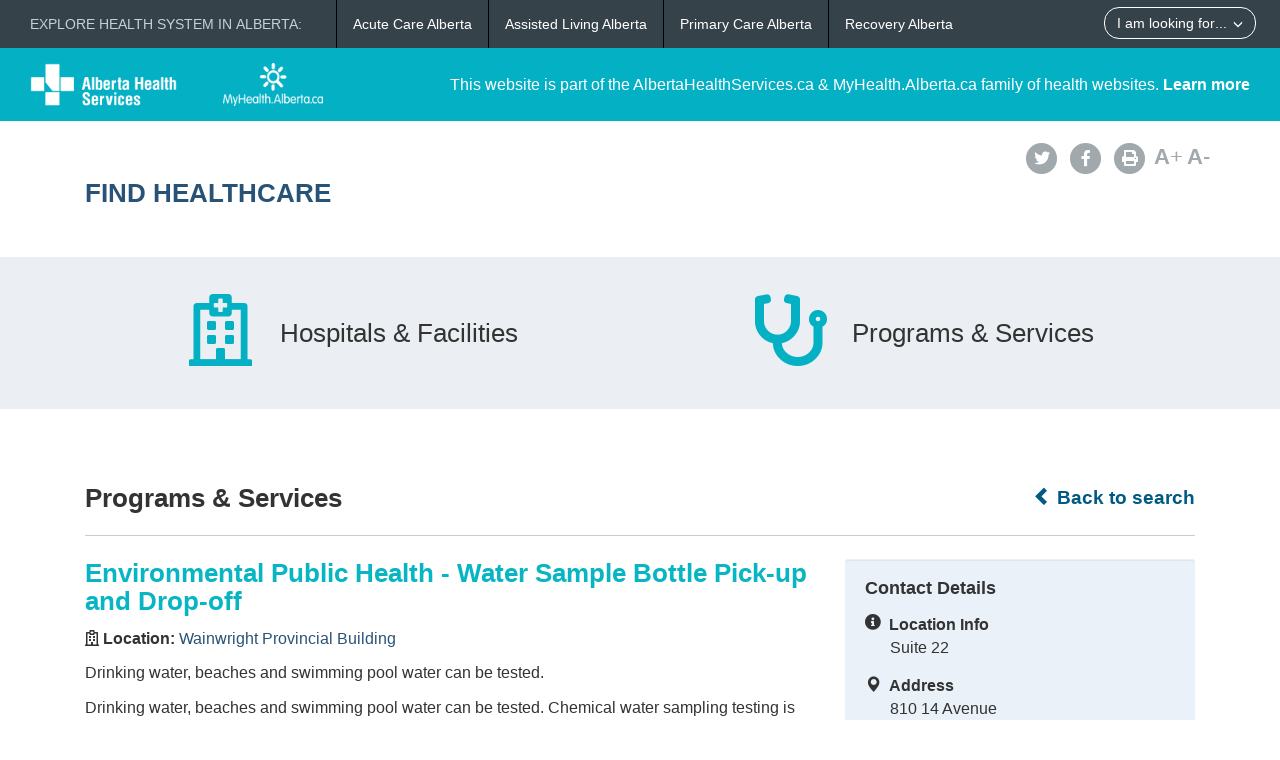

--- FILE ---
content_type: text/html; charset=utf-8
request_url: https://www.albertahealthservices.ca/findhealth/Service.aspx?id=1083627&serviceAtFacilityID=1132334
body_size: 58035
content:
<!DOCTYPE html>
<!--[if lt IE 9]><html class="no-js lt-ie9" lang="en" dir="ltr"><![endif]-->
<!--[if gt IE 8]><!-->
<html class="no-js" lang="en" dir="ltr">
<!--<![endif]-->
<head><meta charset="utf-8" /><meta content="width=device-width,initial-scale=1" name="viewport" />
    <!-- Meta data -->
     
    <title>
	Wainwright Provincial Building - Environmental Public Health - Water Sample Bottle Pick-up and Drop-off | Alberta Health Services
</title>
    <!--<meta name="description" content="Find Healthcare" />-->

    <meta name="author" content="Alberta Health Services" /><meta name="rating" content="general" /><meta name="copyright" content="Copyright © Alberta Health Services" /><meta name="theme-color" content="#ffffff" /><meta name="robots" content="index,follow" />
    <!-- Meta data-->

    <!--[if gte IE 9 | !IE ]><!-->
    <link href="assets/favicon.ico" rel="icon" type="image/x-icon" /><link rel="stylesheet" href="css/theme.min.css" />
    <!--<![endif]-->

    <script src="https://kit.fontawesome.com/0e3d55a771.js" crossorigin="anonymous"></script>
    <link rel="stylesheet" href="css/custom.css" />
  
    <noscript>
        <link rel="stylesheet" href="css/noscript.min.css" />
    </noscript>

    <link rel="stylesheet" href="css/leaflet.css" /><link rel="stylesheet" href="css/MarkerCluster.css" /><link rel="stylesheet" href="css/MarkerCluster.Default.css" />

   <script src="js/leaflet.js"></script>

    <script src="js/leaflet.markercluster.js"></script>

    <script src='https://api.mapbox.com/mapbox.js/plugins/leaflet-fullscreen/v1.0.1/Leaflet.fullscreen.min.js'></script>
    <link href="https://api.mapbox.com/mapbox.js/plugins/leaflet-fullscreen/v1.0.1/leaflet.fullscreen.css" rel="stylesheet" type="text/css" /><link rel="stylesheet" href="css/leaflet-gesture-handling.min.css" type="text/css" />
    <script src="js/leaflet-gesture-handling.min.js"></script>
    <script src="js/leaflet-gesture-handling.min.js.map"></script>
    <script src="js/LeafMap.js"></script>
    
    
<meta http-equiv="title" name="title" content="Wainwright Provincial Building - Environmental Public Health - Water Sample Bottle Pick-up and Drop-off | Alberta Health Services" /><meta http-equiv="description" name="description" content="Drinking water, beaches and swimming pool water can be tested." /><meta property="og:site_name" content="Alberta Health Services" /><meta property="og:title" content="Wainwright Provincial Building - Environmental Public Health - Water Sample Bottle Pick-up and Drop-off | Alberta Health Services" /></head>
<body vocab="https://schema.org/" id="ref_default" typeof="WebPage">
<script src="/gha/gha-loader.min.js" defer data-gha-html="/gha/gha.html" data-gha-css="/gha/gha.css" data-gha-js="/gha/gha.js"></script>
    <input id="ShowGA" type="hidden" value="YES" />                               
    
        <!-- Global site tag (gtag.js) - Google Analytics Start-->
        <script async src="https://www.googletagmanager.com/gtag/js?id=UA-147992581-10" ></script>
        <script>
	        window.dataLayer = window.dataLayer || [];
	        function gtag(){dataLayer.push(arguments);}
	        gtag('js', new Date());		
	        gtag('config', 'UA-147992581-10');
        </script>
        <!-- Global site tag (gtag.js) - Google Analytics End-->
    

    <div id="top_banner" class="container-fluid">
        <div class="">
            <!-- HEADER BAR LINK -->
            <div class="hcl_default col-sm-12 col-md-4">
                <a class="default_logo" href="https://www.albertahealthservices.ca">
                    <img id="ahs_logo" src="assets/comm-vis-logo-ahs-reverse.png" />
                </a>
                <a class="default_logo" href="https://MyHealth.Alberta.ca">
                    <img id="mha_logo" src="assets/myhealthalberta_logo.png" />
                </a>
            </div>
            <div class="hcl_default col-sm-12 col-md-8">
                <span>This website is part of the AlbertaHealthServices.ca & MyHealth.Alberta.ca family of health websites. <a href="http://www.albertahealthservices.ca/about/">Learn more</a></span>
            </div>
            <a href="http://www.albertahealthservices.ca" class="hcl_ahs banner_link"><span class="glyphicon glyphicon-chevron-left"></span> Back to Albertahealthservices.ca</a>
            <a href="https://myhealth.alberta.ca" class="hcl_mha banner_link"><span class="glyphicon glyphicon-chevron-left"></span> Back to MyHealth.Alberta.ca</a>
        </div>
    </div>
    <div id="social_bar" class="container">
        <div class="col-sm-12 col-md-8">
            <div class="col-sm-6 hcl_ahs">
                <img class="img-responsive" src="https://www.albertahealthservices.ca/images/Logos/ahs.png" />
            </div>
            <div class="col-sm-6 hcl_mha">
                <img class="img-responsive" src="https://myhealth.alberta.ca/_layouts/15/PHP.MHA/images/logos/mha.png" />
            </div>
            <div class="col-sm-12">
                <a id="page_title" href="Default.aspx">
                    <h2>Find Healthcare</h2>
                </a>
            </div>
        </div>
        <div id="social_icons" class="hidden-sm hidden-xs col-md-4">
            <div class="pull-right">
                <a href="http://www.albertahealthservices.ca/about/socialmedia.aspx#twitter" target="_blank"><span class="fa-stack"><i class="fa fa-circle fa-stack-2x"></i><i class="fa fa-twitter fa-stack-1x fa-inverse"></i></span></a>
                <a href="http://www.albertahealthservices.ca/about/socialmedia.aspx#facebook" target="_blank"><span class="fa-stack"><i class="fa fa-circle fa-stack-2x"></i><i class="fa fa-facebook fa-stack-1x fa-inverse"></i></span></a>
                <!--<a href="#mail"><span class="fa-stack"><i class="fa fa-circle fa-stack-2x"></i><i class="fa fa-envelope fa-stack-1x fa-inverse"></i></span></a>
                <a href="#plus"><span class="fa-stack"><i class="fa fa-circle fa-stack-2x"></i><i class="fa fa-plus fa-stack-1x fa-inverse"></i></span></a>-->
                <a href="#print" id="printButton"><span class="fa-stack"><i class="fa fa-circle fa-stack-2x"></i><i class="fa fa-print fa-stack-1x fa-inverse"></i></span></a>
                <a id="fontup" class="font_change" href="#"><strong>A</strong>+</a>
                <a id="fontdown" class="font_change" href="#"><strong>A</strong>-</a>
            </div>
        </div>
    </div>
    <form method="post" action="./Service.aspx?id=1083627&amp;serviceAtFacilityID=1132334" id="form">
<div class="aspNetHidden">
<input type="hidden" name="__VIEWSTATE" id="__VIEWSTATE" value="J36ZhNDPgQ88ZdWV9UKXetwAvFVn4iqWCvFrUNXSPUps6shsr6KEQ0jPhi8WGudKJuKBEnhljmpgZo6yM499r7avs37+Kbpn3CbG8V+GMnPzBW/Rc+AhAJvTVMnAnH/pbR7xV92pKBu/0wkoQuXx0/wY8OIIiEgZvltpMfNlVxegdPrBSOoBy8mSOOPwRzqci6vE5rnu/8wLLinEaeEtXaDTJMZKZNCBe3KvUyNb1yvOiTvel3EMpv+fSwUyz40jLvM6WX/G5+cjxKamN/Vedstg+XDNCFvWDaHB0BBrbnGB2nfrNdULbduOjoXTqL/iHpC/Zk6GmjFePE4KItaAVN07ltUhgM+Fcj5ipAH58PmsUufq/oO9//U5C0CU98dhMsHjBxKUQo7a/m9SpfX4P8Cn9IV+jtTOc/FfUy9N//[base64]/u5HJ+neyxJvzH+eGrHp+U2srbMc8i1hOU60o/rcq9ACWCR8rrIq4yQDLXugrDCrSRXKakIKWTBU+ReqF1UrKwhZp3jvSifxSRdqk70hBeG1eBv85iH8MGqMoeOoUA1pqrKx0yZKhGlCaczOvz5NJShhYDSklkToU3sWcbxGcP63mFDEDVM+TABoNe7KxW7Q8AYUaIb0PrWkz5bKEvLJ/5eYXl9SGDDcbeLm5/[base64]/IPHbN0W7fJDfed/mAvTiHgTLeRfW5z3TLaTm/ixFO5CuGj6j+CoKGuR347+ezo+Kll3CZhqDzgSi629icRqoQdnkzQCnrRm106Ny8iGpDrXOxYzN9bP1PlYkmGLU1aFII4WInjCc9lVNs5R5m2dniGZnJZ5uJBkv3B6Dx3L1y34RXNVKHcY1XVGNMvV9OQU83TlXg0I18/eZqUbnRSFTZC+t8aVEP/s6G6F1aNgTnTXqFGW3nb4uKX4f/pSM9vJoEuDzdPy/yf7GxNtwP2kGiv6/R7wFjn/izqik4vJlh2aTz2ExTfCrp2dg72ahpHMNfKPGZDEFE8HmGNI9eZgQq7ovX/SVFGehzQlganhysaTXF69ytu52fcKtvTnfybmMfQGnOTe7B4UigySyWrfFBVXgyBGKHFlb9T0fBK98l8LJqiMSn+DaeAroaCNLBDQp5ywv86mUrl/tmT4VVUG9zNwCyjXUal3nnnFYAvbOZ2CeKrfU6SkrbeWVNskPVNycZ+KbJyofYff/qyoaFtx8y/7cPC2fMrLtF0IvCtdcASpAdji7E/5cFTNevILuyvuQOn2Yad/XN70xMFcWsGx/[base64]/9XIFKKkYT9imET4zP/nNZQeFB9uzi/VNiUIF673SOvo9wIYqukpBxJqTVRnZC0aobyVCmKgUTHHnKpGGRTypLLWC04kFtVtsr/0oQz4Hm12rbgEHoEogpN0ml6h74GVBjQQ9c2AyogersTqYaRsvHe98oWNQ2BUaOSr0MUWXF/fTyztxkLPPPHf4qalDWEVMN+P5vtXXQ/EaiyW10HqpkP4i6oxkVu6IzT2pc0VbiuCi0JcEp8kXeuBAJXd/6zNtISfGE1fZPpfho7dQ9GSlBDQZb9JhLH1z4otMtB47vgyvoF6VOj+ChWIMRhOR3kRxwd+3X402vn0P0wxycTFJ12QP+9kILoV06XDziRsjxBLnxNSQmgjGxPckfkx+A52AtNE5Qdf64D6PKCmUbIlK91vosLAZ6JO2rQw9b2/3TvlXVFR/WJ8jsJOjBAteKjQbaMHy2RXZ32Nk9/x8yTK/n7kge4+rsYwoqvdYyJEDZTXr1nZGjRz/HgOuT379VVI/iyiHHt0AgEQvxRzm0B4Q8NlNBivwGbuUm0X6FW4xKqqR4JVijQLV1ocDTg3jljjjMB3KBOEMPawhOg/[base64]/rSiJYBdj3xNkx/wIhybmKV8kCTlspt0Hmb6kekfpSZdNre19BAd1aVTnrauadvwNyUjdoBbyNzI4bgl+ZIRo/SIx5Fot7GCqezH8hqKPfExg+/IQ7B15TR58mQp92r7VysIpZtYwtOVUwqNVu3BNihA+N9yeP8pA9yuBJkgcn4jrbD76UJMGF2U5cWTTtvqgtqy0JNJXF+rsYVsaF3eHNbtEcpKCBkToTDsEBt4m1TIsYAsij+1E46523yqOpzZKIvFsMDRpUgRzypRtEvyxJ9/gJsVx0LgZSzsUiwphrSkEGJvVBjxuvlCgPokcSiaXpRP/xkx7NcGAcrO7LFjll7VpvnIrRSUD1w1KGouft6X1AJLQRL6eCLbfdbhpnWAYD80JjOZD1s4gn4/aYDQVln51Dz8X+ct5U0NMJlvHHw+APrWFqyISGaMNjUmKPp6Pe0dvo3vcTYg06/1WRZBu2xreV/3BMEr8KfD0JIMqktPU7R7HEe03Ww0bVmfLebeweAP2yjIsfoAE0H3nR/HuZG3idwh5m0d0TxW5YVWp8V35TEtPSx1v+JYKM3VbwAWf1FTmPOJU8OUPrxCA6d3pJdXbd2taHKWLGMDCW5TngG6IVPOmqNyAyNx4UxOOCeJgkhVbD88aI27EAmWwHt4uD9v6JaQHBnOHYkB2OtOo/pwHJKfS0MIqae8QJGCjGfhpFdP6siuMwoiX/0zN+gPqHorcwxZ7bKmesIMyv7Sj+TF/2+FkTb5I6c8qMpxsSrqojdzcGs4np/1+0lgPZxt8jz9xxd6a2HAYndd/jLajhlm+ar54lFepFUN210cAWE+ACuyXC2QPmAqJrD/FgxWAgJCphK6X3PpmCrdoxTJZbmNVztEQAZIpWUxiy9kluRLLlJPRLDXST+2RZhPG5I3aVqdCSjPvfd/D5R4ogGbtr5GXqxXRi/p0x3RsWVVQgCpeVqA7jE87RjKPirVxskrsrGS7Nz+PBcxVLN+yzJdAGkNOOQx/+NA8amoWpDRpChvMCIm9SuG3pZU0GsC9U4ASP803cgEaS3zpkboWq3SjClxSHrzN37VuyFimz1NDkwMrFUyuSZfm75jKwvFi4AGUX2sD5mSqm80ZOGyhiTe/GZrWJsigHqxENA5++lu08BP/uByH2mtFQFTwEknjswVvZscBcujUA6aE9Ir0ivqfBxf8dq10p352rc6b4ioiXWYdQ36p3H5jQDpN9X+hSaCgQVsKML+O72sRS/VQ1pT+heovC6kr+nvIWCFfQ8So7okwbbnQ6JhGI5CvjQq/L4VRCWTHPVFef08vV35OP8YCVrtaeCgsWB/7XjY870xqz7aAwT0xVVW2mvqyqcQ5tlKnEj1ti1epQBXq3JOcfNBv6i5kD7DlocsQyAZePE7nrp0Tm2n8HdN5bYzwOEeItB9XoMBK8peUJD/4CiYoAuy2jG1/lPOMoRs/lm80rhEs+Zl9X7Kjw9XQwswjcWW5X0XptxL4hNlzB8IJn6VL6/[base64]/ZB/SUhGELAfoqpTMSDZbBEo+/7SS/6RosSIC90pGU2NnlWi8gylf6d6QHwmIsTf/B3iL5B5rcquYBgBr4nEV9+WMpY0kC8yS1IMYDe8/t8lTX3SmA2CtnxN5wciwKvmgxPcdqcPjiJp/Wg/pz7XpPJJ35rWJFhMfqkk1YE1F6C2ats6ckXVEDlpuNHrbYv3Nr4mKwRdkjVTnsRbf9j8OA4RARm+3TKeRoEy7xwL1cINmv3QsaORKUws/z4DxGXgFR03KLaZxJm47TDzLod0M3Gh4PoqPZzJIw6VJ7F/J1pGMz0kwLNjL9hSgh2wyziVOpCwbj8cbjdNrBqbylriu2A8zzQUi34QrZJC4xYIJ8SuIL+aCnipzoDoKySn/guvLV2pX5h8krToeF8DdQ62FJZZRxqvXvbmsw77EtA35DnnAYe2xWigP46YCyB/hxQGwyZ4UzdQRXxRzSfKHbbMlFhLdDK/n4Ii0imIT5Z2FbulLn1HNGgOVVawDf2ujB41/+89Dh3YAO1yqEfZvbOSiM/[base64]/Ac4+bLxAAsLECmqXBUx3FHRvUBXj/SYyqpAP47mZgHnDCRgT0S9EZQKyahdHrVO9+1SrnCybFw2jPGNSaxWMXPFpHcV87zvWuoGnAHrE0ubSLEMglmPEwtB7F3mwPpGy9S1vW2gR0dNZbmzDgozQRfki2/rldrwyE/YGt5SqaXtH5l2MC2fFEqQk1aCSppuiFjo2j+pgNcc8G/hVTnft9/FviKH9LBm3cCuhFkAiza4nQPR4/[base64]/seDRisk9z/r12Yr7XcGECQfZCOwheaWn6tUDNsHk4lNIR9M4W1Om+Sydd4n0Z64Bz1gKM3VGYEFOQ1qBVNADCGEBd4xvheM4NfsZ7IaTesJORZTukOx7lQGoRlmJci0+zwe/jLHcAyv0CnpOsDvhUM1Mz6TKXXbE+ohVY7KyHeGrriVs/vYEOW+l4kcFUliNHX3GgQx3VwDSrIKqtQLf90ksqkj3E6vsC83jhxljyKBBXD+8jRz8q+R2uOGpuq5JbRZsZnxy7CqfruUIKRvLATCjADDDvvCF90anqQBvm5GYODF8v2AQZ/xHPe4HaFrgJtXwfNCul4KYxWt/J9+8N/3LmxeLW2M75L08TS3LfynKIYh40cUEeMqqCRApyzt2Xf1k5UdzVJLsj1lbUJsNRcynfHs0G0OK5b+W0zahBAgc0QX2eyCgqJquyGOFVZF5SH+iyetHVYE+vm5Exm+5R4EKhGtV6Is0Evg4jtaRTPHBlwMeHZwyFohPuj/8xdM0QZDFD8wa2SIijoXbUfcOosDkXyrUdcElIfH2nU4kvAcHntcT9AsKh0qgYUwRDAyMhmSrSq6mP9EwMv1A8TSFYbdzKJE/UUD6MY87xja+c1Vq0h9/tzNyW4cil97TSkwcEpDEnSOtI/EBOL9Jw+XhlH8p7s4coduETcHOmxpgNoL0OdqHZrHTe5MziwUdwtOeqv5LquTXikx5ZNX2fyK0/[base64]/+sGZs7ZYmetOHld+C5Kk+JuBIPayqNtfUbT9+30tXO/RyWGu7lYxHHvfkuvsc2DvJpF73xBJTqqSMfsulkZBd6bQqNfwZrTmVyEv0k/G4VjNYVi9j2uLFoNvEQWHrRS1jrZsox7JlMpne8ijzV/3dnSfUv8r0F26JGInohSLUjDHlaiQGCt3zzSeEA7laxt7UyyzVW+3NL0Q02w9yOzpWgW7nuUszYDeBu5FcHFd2kMI+18ju+/ndpCy3y0ZH+o/1AfYmn9XbKg/ecv8CYmII318+yp2EXYqcO+OXUZOzZ2alWhR9C/1iOLH6VMynmVl6cAXCprvbckjXoVdn4jTf5qg1bDcK1XBeA48q+JusXLBrnfKrik3OavvnNW/JEdcy70VVGT/C57y8RrP9QEh502nCcR484k50ACbk85KFNZ7JuHpK8LKGgUHGJtgOi8Jns1mQ6XFG6FxvWBLsAafTuv/3PT7Cfpgrx5QXsL/lyQ2yPVe9SgBUwfLp68JRyHWutWxMJfHSr813C37knCtfzMiH+SOVyf3j9GZJ+vJV9zuqg5FEdKiInDlpp5fx20Xped399qTAtYKqptmADZ3Fxo+rbbB8SmMaaHtAs3EY/laobK9hkiFV7YKX3+QcHVcqGi5sKIYJYGlQG1OdXkK+yKHEw5NRYBv0HPf8C+zeEAQzgYreoohtePnWLmdRugDlfgZ1w6G8aEntzSs9aa3lUm8UTZd9Ec46sKsuUjOdgbWZe6kV4QnHHkw0H8k+/kqF1s7SpZzU7R0v9MOKP0mSbRl0UmCQ7IcTYlrgbN5IkklXUMjztXzZSb5zmG8gf2X58dEuHKhejnBDy7ZMvdGtn0b1v3iLgXngRF8BrX/PF8IT6DndMF+dn83aBfb44L2ifMmU27gdyUeZYBCXjk1rJ5cAiJYPkSGKTOjXZaiPSMEs3mOIP7FK6jauLASQRjgAIaV9m+NI+XDE6ZXttjfMQkCBF7ztqvB/112fjcrfPQuXJCapOQV+ZKPwiC7FrTRiMtxc7gLyA9ionw7A5tS+R6nxCsm/Q+AyUqjxk6U6qqoqinukX9SzPPCGeVY0Y7bR8cZ+5E3wK2SKMy1Ej3KApc9Mk9ri4uXG/rtN9DDrCL0GQoBXTwso7XdYw646ldvSfTrRPBhUoEE4xRMJN6lmmpPCG+Lnfy/jVfy9Ir4TCmJKwi8DjvsKTIs7QQNvQQYQUJ3rTDawmUS283tVdzgh1CTHWuiXUHrogw+U7kgT8OIvfSAGRFq2+EZm0rgsjS+7cIx5cpK77BpUEiP5dxN4bp0GUflnwZqx7FHA0ox/aa7xid6AMuKJyZEc8sq8eFx6XuzTEMVOUStaDOgX8sPWogbdcTRB1SHh5vYKbyVPwIMEI1HPDILv8EMh1JjukUvIs/Oy8gEqVCKgD8+i8z5bJcGRCAC9lp48ihXkZhdCdIzzxjL0BgfWF9Y+M+KUhscrRynBzDLwMadD/VX0SGuOIPJlPL9Z12YQLY+yHDUSEGKofeij2ljC/TUdRGqbn4b/Fmv6YPnhQgCNt+TMQ9PMrQ8MamOVxHe2LrXqJyVTyPYBKBLzdha4a7zf2ZLto6RFCP7k3QpXhacQmbtsCFvZ3vLSObDo3ial2Ezg3IvUuM/ozuwF3dXdNGHRQqZ38WezdT6vXv+savmTmmvlJLVsuV0cWaW3CjuNhmHmxIP3kEosEgKyDg/DwtDlDjeSFPAqPjWPp1cZ9zQ0jfhQ+dls/JvdfhQtfGXOjvOgRRf5OnEgs6322azZ4z4LG8WK+yQDEm3W+BhNVgPUZHuHwV4ovXgKNOUz7kgBDejnWBjemvAPzTwJeg0jCiNJcKDQzmxu9J4K8S9fc6dJmUxg8UyeizHxRz2lxmTLYSdYP/EkZzGq1tOn/L3m5nW5nV/YOLq9t/HgSXNS8MteJb2vPh2UzbX/lPtIM9SRZDCs8wyDZW1qgereEqHgxNCBXXQt16OoqYKSjC1/DCSczpOwYq9LX7Ssw5M/mZCBMjM+xkgtPpCbhO4cDvEE+/ohtiSaiklC9dhAHxZ3W4oAEzvueqDO8f+SWH15DSHxmYkBKyVSb4R5lsyefLY9vCqgBvKZBRIPN3Gj/7rP3aI9NuLIY0RpzTvKdRM1iZs0XzFvrfxLHmxcGbPuglQyueIXml8JHU8HjAba9vPgV/NniHd/iVVBueE4JC1srnpMFP8tybJOzDv5+y+RhfPfwd3Q9gS4DSSaFDjB7yZGpl880NkwfR6Bv33skGrBhlEIF/UOwpidje8p6FnJyS9dETFHliwmVFomgmvz1KJelo1TaT+J0Nj9J3AqoEYPKrvut9Mz7fEBVKjYeqHLVPzIRgdbmG0McUZP42MYDUrXFvNN/TqhUOcsW9ykILmz4dx6UKnOi3gZjQJ1XhbvCppaf1+DZhe4ZdRQ5iIzakgyMPUD96n/cGdX4fFnRxtcs5mo0irtjJoskNlIBnUteQWzODICJUeBnf2V7Wu/gthZfG+AjbeXeh0Cq6jWtU6KVK05h3I2XW5iR5EwIon4mXVnfZgV65YPENlI+jaVny9c145hWXwzfykE+44uCt5pSD40lorvXGuvvGx24djDKJwhm8l89cVi/OI4QJYO2mP/Kb743Ra/f3XJSPwp4RAJx56XW4DFNBGJe97dqLoWjRnR9/tq0Dq1fk/AT2DWC1wmQIHuVxvFCWCJMhObmbCdGA6GLSN3E6xeh8tz6hE/O8vLKWV5UgifRqv0ve4pGORFgOY6XWjVkJ4YIzragbYJlPV0nJ3N0BEKSaVr/syX9FfnB3f4nchU1NGoqn0n3eKu5+LVQ/wPMIeYXq6Pe+Slq1jC9yr387z+zYsZZvYc+LC1y5ISzATZV8LlU35q76afA+dh25v3Je+Ti66OHQCrPGDU4rCv+D208Nb+datmCHTlrJtPEm+WUlEG3tGIjdxdwlFgmqeZy4FtlQw/xRNtGK3Dbn5XCq9n1WTab21YhKPfwZvhVyVjDwYUHc9zBeEs1TVEFrz2Me3dABe73bcIl56AMiWE04gBvErOHV/9zh9suP/b33tPRMJZ7FqOCDzBsmvTUDIcvxty+I/eQYJ2GIcPFDZtVuq4xq7780u5F2xcxxtEiunG0XUbdo6uwvM3XrJ5/iXJZaYa+9FmukW9rTobbf+Jt2/Hx37yIbzvgEeyjgm9a4lkvI6cmMD5bpCdAxaeAppxitxdyrUy/q1jdYWMgM4KmcsfXuwYz+1QjpWjKHQ5kUpzSlRjH398MFnlElYxndhyPaayuYXh2uylcoUEaorBG6KzKKYkbmF+cmhRffEJJJ7wVvWCEHpM6YGCd0wWbg6K7XOBoqCNYxEYpOwdowWmwVZ6pl1waKOMZei6afbVm6ER1bIHKmEAqBs8MhhHrCxor/BH1ND6ddvZEMjrHuvj082YGUhBqoUOawbm6DZKDuuAAu2vcOQ4zVzh8im6bf/u8W1bB9TIvisqd+LLiOLoXCkR9UMf8EX61k8F0yDRBWHbG9jUz4+Bs67fj/[base64]/61eL2MygEpEEIRKOc41yzy9NV2xTmFaLT8X1W+jnHmFBrEtnBuXF0N2xsXIA8MMWyiz3Cz5s/L1kslnVMmcM+yPnJUZJ9JBZd0vC3+GPnvdlKQcgaVh8Qhuh9PbD0isoZk1GRNMq+ZL4s89mzCpcqc9t+pELW+O24TCor+MTkpMYy7ur7kwl78nWNciA1Vs/Iph9fQbm+2L+J5MeZ8MAI41tB76sHLCfDjgKrkn3BT8KWXvD4HZVvQPs+NxF99amjcByZscgk2n+fK5W/zMj5wy0zrJwSAXvYoekFFxkoZIcjhsmbbryCMScgK2afZ+hQjTeZI/ZUEtiD70Ef54tEea959vTXAj6r0ffLoOf3PfyzHxOxBbwJAhY8bngwd8LTz2Ug7Q5Hs6sCJPYzelxFTsBEuUOsLntXYgA3C+lZszIzzQzeUecTzWWcSS+wNVZirJu6JV5lKiqEurCYe9Jpcwt4CCH+8OC4A+9Jra1tfjVJx42gAF8cUYp/lkk1uvhQ6bOIbtgDU8l7yeWHytCgl1s2h6I7/TruAmwaddhsfhVIwBjzOiPPIkfGR/hB40LNNUM7ST1CKbQVCpUACxd7eUfAPCUkFLWx33kLigBEpxEqarCwXz4FLNwZegABsTAkDR0GMbT0gtJzfp8Z7una/Yo2lwysx0/6rwJtHilwpu+OUrZBSWIOpJuns9BUt6noCD1HpV2VxpA0vI+j0q2cmAZMdJQfxTXauf6Pbgf2+GMFu7NNDmN10/rLyZJY+8y1kyggQ52zqdSKht8YfLQbW/4ugCCgRWIn9WkE0Scl3dWjrn1NRmNl0ZkDgd2iC6ILg1ePI9jRcUjoOKyAqRxx8wrFXPRPIND1SbZ4wLCkPIBTsviTwHbWdEMtl8SGSGVyYv11GAyEy01oituhEnnFPEqvxvj5DpVHHvbMQIafKaOyl2YjYOzNffW0k0bgitxbke512PH2mGbTiJo3PAMGqGFq7rA==" />
</div>

<div class="aspNetHidden">

	<input type="hidden" name="__VIEWSTATEGENERATOR" id="__VIEWSTATEGENERATOR" value="270AB5A2" />
</div>
        <div>
            <main role="main" property="mainContentOfPage">
                
    <div class="container-fluid" id="icon_banner">
        <div class="container">
            <div id="hcl_banner_parent">
                <a href="search.aspx?type=facility#icon_banner">
                    <div id="facilities" class="col-xs-6 hcl_banner">
                        <i class="fa fa-hospital-o"></i>
                        <div>Hospitals & Facilities</div>
                    </div>
                </a>
                <a href="search.aspx?type=service#icon_banner">
                    <div id="services" class="col-xs-6 hcl_banner">
                        <i class="fa fa-stethoscope"></i>
                        <div>Programs & Services</div>
                    </div>
                </a>
            </div>
        </div>
    </div>
    <div id="contentStart" class="container">
        <div class="col-sm-12">
            <a id="backHyperlink" class="back_link" href="Search.aspx#contentStart"><span class="glyphicon glyphicon-chevron-left"></span> Back to search</a>
            <h2 class="pull-left service_header">Programs &amp; Services</h2>
            <div class="clearfix"></div>
            <hr class="brdr-bttm" />
        </div>
        <div id="facility_details" class="col-md-8">
            <h2 class="hcl_title"><span id="officialNameLabel">Environmental Public Health - Water Sample Bottle Pick-up and Drop-off</span></h2>
            <div id="MainPlaceHolder_facilityOfficialNameContainer"><p><strong><i class="fa fa-hospital-o"></i>&nbsp;Location:&nbsp;</strong><a id="facilityOfficialNameHyperLink" href="facility.aspx?id=1000323#contentStart">Wainwright Provincial Building</a></p></div>
            <p><span id="MainPlaceHolder_descriptionLabel">Drinking water, beaches and swimming pool water can be tested.<p>Drinking water, beaches and swimming pool water can be tested. Chemical water sampling testing is available and looks for common chemicals and trace metals found in water. Bacteria water sampling tests water samples for indicator bacteria to ensure water is safe.</p>
<p>For additional information,</p>
<ul>
<li><a href="https://www.albertahealthservices.ca/findhealth/Service.aspx?id=1052212" target="_blank" rel="noopener noreferrer">Environmental Public Health - Drinking Water</a></li>
<li><a href="https://www.albertahealthservices.ca/eph/Page15233.aspx" target="_blank" rel="noopener noreferrer">Sample Your Water - Environmental Public Health</a></li>
<li><a href="https://myhealth.alberta.ca/Alberta/Pages/Testing-Your-Drinking-Water-in-Alberta.aspx" target="_blank" rel="noopener noreferrer">Testing your drinking water in Alberta</a></li>
</ul></span></p>
            <div id="mobileContainer">
                <div id="mobileTelephoneContainer" class="visible-xs visible-sm"><span class="glyphicon glyphicon-phone-alt sidebar_left"></span>&nbsp;<a id="mobileTelephoneHyperlink" href="tel:7808424077">7808424077</a></div>
                <div id="mobileGetDirectionsContainer" class="visible-xs visible-sm"><span class="glyphicon glyphicon-map-marker sidebar_left"></span>&nbsp;<a id="mobileGetDirectionsHyperlink" href="http://maps.google.com/maps/?saddr=My+Location&amp;daddr=810 14 Avenue " target="_blank">Get Directions</a></div>
            </div>
            <div class="clearfix"></div>
            <div id="MainPlaceHolder_detailsMap" data-staticid="1011654" data-initialized="" data-facilityid="&lt;%=FacilityID %>" data-serviceid="&lt;%=ServiceID %>" data-iatype="facility" data-mapmarker="images/hcl_single_detail.png" data-faclat="&lt;%=Latitude %>" data-faclng="&lt;%=Longitude %>">
                <div id="mapid"></div>
            </div>
           
            <div class="clearfix"></div>
            <div id="detailsAccordion" class="accordion">
                <details id="MainPlaceHolder_contactAccordion" class="acc-group">
                    <summary class="wb-toggle tgl-tab" >Contact Details</summary> <!--data-toggle='{"parent":"#detailsAccordion","group":".acc-group"}'-->
                    <div class="tgl-panel">
                        <p><em><span id="MainPlaceHolder_facilityContactOfficialNameLabel">Wainwright Provincial Building</span></em></p>
                        <div id="MainPlaceHolder_locationInfoContainer"><strong>Location Info</strong><br /><span id="MainPlaceHolder_facilityDescriptionLabel">Suite 22</span></div>
                        <div id="MainPlaceHolder_addressContainer"><strong>Address</strong><br /><span id="MainPlaceHolder_addressLabel">810 14 Avenue </span><br /><span id="MainPlaceHolder_cityProvinceLabel">Wainwright, Alberta</span><br /><span id="MainPlaceHolder_postalCodeLabel">T9W 1R2</span></div>
                        <div id="MainPlaceHolder_telephoneContainer"><strong>Telephone</strong><br /><span id="MainPlaceHolder_telephoneLabel">780-842-4077</span></div>
                        
                        
                        
                        
                        
                        
                        <div id="MainPlaceHolder_gettingThereContainer"><strong>Getting There</strong><br /><span id="MainPlaceHolder_gettingThereLabel"><p>Parking available</p></span></div>
                        
                    </div>
                </details>
                <details id="MainPlaceHolder_hoursAccordion" class="acc-group">
                    <summary class="wb-toggle tgl-tab" >Hours of Operation</summary> <!--data-toggle='{"parent":"#detailsAccordion","group":".acc-group"}'-->
                    <div class="tgl-panel">
                        
                        
                        
                        
                        <div id="MainPlaceHolder_hoursNoteContainer">
                            <strong>Note</strong><br />
                            <span id="MainPlaceHolder_lblHoursNote"><p><strong>Pick-up Details:</strong></p>
<p>Monday - Friday 8:00 AM - 4:30 PM</p>
<p><strong>Drop-off Days:</strong></p>
<p>Tuesday before 2:30 PM</p>
<p>Do not collect your samples before 9:00 AM and ensure bacteriological samples are dropped off the same day they are collected. The lab does not accept samples taken more than 24 hours before they arrive at the lab.</p></span>
                        </div>
                    </div>
                </details>
                <details id="MainPlaceHolder_accessAccordion" class="acc-group">
                    <summary class="wb-toggle tgl-tab" >Access</summary> <!--data-toggle='{"parent":"#detailsAccordion","group":".acc-group"}'-->
                    <div class="tgl-panel">
                        <div id="MainPlaceHolder_keyProvidersContainer"><strong>Service Providers May Include</strong><br /><span id="MainPlaceHolder_keyProvidersLabel">public health inspectors</span></div>
                        
                        
                        
                        
                        
                        <div id="MainPlaceHolder_languageContainer"><strong>Service Languages</strong><br /><span id="MainPlaceHolder_languageLabel">Interpreter/Translation services</span></div>
                    </div>
                </details>
                
                <details id="MainPlaceHolder_otherFacilitiesAccordion" class="acc-group">
                    <summary class="wb-toggle tgl-tab" >Service Locations</summary>  <!--data-toggle='{"parent":"#detailsAccordion","group":".acc-group"}'-->
                    <div class="tgl-panel">
                        
                                <ul class="lst-spcd">
                            
                                <li><a href="Service.aspx?id=1083627&serviceAtFacilityID=1132312#contentStart">Acadia Community Health Centre</a></li>
                            
                                <li><a href="Service.aspx?id=1083627&serviceAtFacilityID=1132313#contentStart">Airdrie Community Health Centre</a></li>
                            
                                <li><a href="Service.aspx?id=1083627&serviceAtFacilityID=1132299#contentStart">Athabasca Community Health Services</a></li>
                            
                                <li><a href="Service.aspx?id=1083627&serviceAtFacilityID=1132381#contentStart">Banff Community Health Centre</a></li>
                            
                                <li><a href="Service.aspx?id=1083627&serviceAtFacilityID=1132300#contentStart">Barrhead Community Health Services</a></li>
                            
                                <li><a href="Service.aspx?id=1083627&serviceAtFacilityID=1132406#contentStart">Bassano Health Centre</a></li>
                            
                                <li><a href="Service.aspx?id=1083627&serviceAtFacilityID=1132351#contentStart">Beaverlodge Community Health Services</a></li>
                            
                                <li><a href="Service.aspx?id=1083627&serviceAtFacilityID=1133851#contentStart">Bonnyville Community Health Services</a></li>
                            
                                <li><a href="Service.aspx?id=1083627&serviceAtFacilityID=1132407#contentStart">Bow Island Provincial Building</a></li>
                            
                                <li><a href="Service.aspx?id=1083627&serviceAtFacilityID=1132352#contentStart">Boyle Healthcare Centre</a></li>
                            
                                <li><a href="Service.aspx?id=1083627&serviceAtFacilityID=1132408#contentStart">Brooks Health Centre</a></li>
                            
                                <li><a href="Service.aspx?id=1083627&serviceAtFacilityID=1132277#contentStart">Camrose Community Health Centre Briarcrest</a></li>
                            
                                <li><a href="Service.aspx?id=1083627&serviceAtFacilityID=1132389#contentStart">Canmore Provincial Building</a></li>
                            
                                <li><a href="Service.aspx?id=1083627&serviceAtFacilityID=1132409#contentStart">Cardston Provincial Building</a></li>
                            
                                <li><a href="Service.aspx?id=1083627&serviceAtFacilityID=1136874#contentStart">Carolyn Strand Civic Centre</a></li>
                            
                                <li><a href="Service.aspx?id=1083627&serviceAtFacilityID=1132278#contentStart">Castor Community Health Centre</a></li>
                            
                                <li><a href="Service.aspx?id=1083627&serviceAtFacilityID=1132390#contentStart">Chestermere Community Health Centre</a></li>
                            
                                <li><a href="Service.aspx?id=1083627&serviceAtFacilityID=1132391#contentStart">Claresholm Community Health Centre</a></li>
                            
                                <li><a href="Service.aspx?id=1083627&serviceAtFacilityID=1132410#contentStart">Coaldale Health Centre</a></li>
                            
                                <li><a href="Service.aspx?id=1083627&serviceAtFacilityID=1132392#contentStart">Cochrane Community Health Centre</a></li>
                            
                                <li><a href="Service.aspx?id=1083627&serviceAtFacilityID=1132353#contentStart">Cold Lake Community Health Services</a></li>
                            
                                <li><a href="Service.aspx?id=1083627&serviceAtFacilityID=1132279#contentStart">Consort Community Health Centre</a></li>
                            
                                <li><a href="Service.aspx?id=1083627&serviceAtFacilityID=1132280#contentStart">Coronation Community Health Centre</a></li>
                            
                                <li><a href="Service.aspx?id=1083627&serviceAtFacilityID=1132411#contentStart">Crowsnest Pass Provincial Building</a></li>
                            
                                <li><a href="Service.aspx?id=1083627&serviceAtFacilityID=1132393#contentStart">Didsbury District Health Services</a></li>
                            
                                <li><a href="Service.aspx?id=1083627&serviceAtFacilityID=1132281#contentStart">Drayton Valley Community Health Centre</a></li>
                            
                                <li><a href="Service.aspx?id=1083627&serviceAtFacilityID=1133104#contentStart">Drumheller Health Centre</a></li>
                            
                                <li><a href="Service.aspx?id=1083627&serviceAtFacilityID=1132394#contentStart">East Calgary Health Centre</a></li>
                            
                                <li><a href="Service.aspx?id=1083627&serviceAtFacilityID=1132283#contentStart">Eckville Community Health Centre</a></li>
                            
                                <li><a href="Service.aspx?id=1083627&serviceAtFacilityID=1132354#contentStart">Edson Healthcare Centre</a></li>
                            
                                <li><a href="Service.aspx?id=1083627&serviceAtFacilityID=1132355#contentStart">Elk Point Healthcare Centre</a></li>
                            
                                <li><a href="Service.aspx?id=1083627&serviceAtFacilityID=1132284#contentStart">Elnora Community Health Centre</a></li>
                            
                                <li><a href="Service.aspx?id=1083627&serviceAtFacilityID=1132293#contentStart">Evansburg Health Centre / Good Samaritan Pembina Village</a></li>
                            
                                <li><a href="Service.aspx?id=1083627&serviceAtFacilityID=1132356#contentStart">Fairview Health Complex </a></li>
                            
                                <li><a href="Service.aspx?id=1083627&serviceAtFacilityID=1132412#contentStart">Fort Macleod Health Centre</a></li>
                            
                                <li><a href="Service.aspx?id=1083627&serviceAtFacilityID=1132357#contentStart">Fort McMurray Community Health Services</a></li>
                            
                                <li><a href="Service.aspx?id=1083627&serviceAtFacilityID=1132291#contentStart">Fort Saskatchewan Community Hospital</a></li>
                            
                                <li><a href="Service.aspx?id=1083627&serviceAtFacilityID=1132358#contentStart">George McDougall - Smoky Lake Healthcare Centre</a></li>
                            
                                <li><a href="Service.aspx?id=1083627&serviceAtFacilityID=1132292#contentStart">Gibbons Community Health Centre</a></li>
                            
                                <li><a href="Service.aspx?id=1083627&serviceAtFacilityID=1132359#contentStart">Grande Cache Provincial Building</a></li>
                            
                                <li><a href="Service.aspx?id=1083627&serviceAtFacilityID=1132285#contentStart">Hanna Health Centre</a></li>
                            
                                <li><a href="Service.aspx?id=1083627&serviceAtFacilityID=1132361#contentStart">High Prairie Health Complex</a></li>
                            
                                <li><a href="Service.aspx?id=1083627&serviceAtFacilityID=1132395#contentStart">High River Public Health Centre</a></li>
                            
                                <li><a href="Service.aspx?id=1083627&serviceAtFacilityID=1132362#contentStart">Hinton Community Health Services</a></li>
                            
                                <li><a href="Service.aspx?id=1083627&serviceAtFacilityID=1132286#contentStart">Innisfail Health Centre</a></li>
                            
                                <li><a href="Service.aspx?id=1083627&serviceAtFacilityID=1132363#contentStart">Lac La Biche Provincial Building</a></li>
                            
                                <li><a href="Service.aspx?id=1083627&serviceAtFacilityID=1132287#contentStart">Lacombe Community Health Centre</a></li>
                            
                                <li><a href="Service.aspx?id=1083627&serviceAtFacilityID=1132288#contentStart">Lamont Health Care Centre</a></li>
                            
                                <li><a href="Service.aspx?id=1083627&serviceAtFacilityID=1132294#contentStart">Leduc Community Health Centre</a></li>
                            
                                <li><a href="Service.aspx?id=1083627&serviceAtFacilityID=1132414#contentStart">Magrath Community Health Centre</a></li>
                            
                                <li><a href="Service.aspx?id=1083627&serviceAtFacilityID=1132364#contentStart">Manning Community Health Centre</a></li>
                            
                                <li><a href="Service.aspx?id=1083627&serviceAtFacilityID=1132369#contentStart">Marshall Eliuk Peace River Community Health Centre</a></li>
                            
                                <li><a href="Service.aspx?id=1083627&serviceAtFacilityID=1132365#contentStart">Mayerthorpe Healthcare Centre</a></li>
                            
                                <li><a href="Service.aspx?id=1083627&serviceAtFacilityID=1136303#contentStart">Melcor Centre</a></li>
                            
                                <li><a href="Service.aspx?id=1083627&serviceAtFacilityID=1132415#contentStart">Milk River Health Centre</a></li>
                            
                                <li><a href="Service.aspx?id=1083627&serviceAtFacilityID=1132396#contentStart">Nanton Community Health Centre</a></li>
                            
                                <li><a href="Service.aspx?id=1083627&serviceAtFacilityID=1132397#contentStart">North Hill Community Health Centre</a></li>
                            
                                <li><a href="Service.aspx?id=1083627&serviceAtFacilityID=1132366#contentStart">Northwest Health Centre</a></li>
                            
                                <li><a href="Service.aspx?id=1083627&serviceAtFacilityID=1132398#contentStart">Oilfields General Hospital</a></li>
                            
                                <li><a href="Service.aspx?id=1083627&serviceAtFacilityID=1132399#contentStart">Okotoks Health and Wellness Centre</a></li>
                            
                                <li><a href="Service.aspx?id=1083627&serviceAtFacilityID=1132289#contentStart">Olds Campus Community Health Centre</a></li>
                            
                                <li><a href="Service.aspx?id=1083627&serviceAtFacilityID=1132368#contentStart">Onoway Community Health Services</a></li>
                            
                                <li><a href="Service.aspx?id=1083627&serviceAtFacilityID=1132416#contentStart">Oyen Community Health Services</a></li>
                            
                                <li><a href="Service.aspx?id=1083627&serviceAtFacilityID=1132417#contentStart">Pincher Creek Health Centre</a></li>
                            
                                <li><a href="Service.aspx?id=1083627&serviceAtFacilityID=1132418#contentStart">Piyami Health Centre</a></li>
                            
                                <li><a href="Service.aspx?id=1083627&serviceAtFacilityID=1132320#contentStart">Ponoka Community Health Centre</a></li>
                            
                                <li><a href="Service.aspx?id=1083627&serviceAtFacilityID=1132321#contentStart">Provost Provincial Building</a></li>
                            
                                <li><a href="Service.aspx?id=1083627&serviceAtFacilityID=1139717#contentStart">Queen Elizabeth II Ambulatory Care Centre</a></li>
                            
                                <li><a href="Service.aspx?id=1083627&serviceAtFacilityID=1132400#contentStart">Ranchlands Village Mall</a></li>
                            
                                <li><a href="Service.aspx?id=1083627&serviceAtFacilityID=1132419#contentStart">Raymond Health Centre</a></li>
                            
                                <li><a href="Service.aspx?id=1083627&serviceAtFacilityID=1132322#contentStart">Red Deer Bremner Ave Community Health Centre</a></li>
                            
                                <li><a href="Service.aspx?id=1083627&serviceAtFacilityID=1132323#contentStart">Red Deer Johnstone Crossing Community Health Centre</a></li>
                            
                                <li><a href="Service.aspx?id=1083627&serviceAtFacilityID=1132370#contentStart">Redwater Health Centre</a></li>
                            
                                <li><a href="Service.aspx?id=1083627&serviceAtFacilityID=1132324#contentStart">Rimbey Community Health Centre</a></li>
                            
                                <li><a href="Service.aspx?id=1083627&serviceAtFacilityID=1132420#contentStart">River Heights Professional Centre</a></li>
                            
                                <li><a href="Service.aspx?id=1083627&serviceAtFacilityID=1132325#contentStart">Rocky Mountain House Health Centre</a></li>
                            
                                <li><a href="Service.aspx?id=1083627&serviceAtFacilityID=1132371#contentStart">Sacred Heart Community Health Centre</a></li>
                            
                                <li><a href="Service.aspx?id=1083627&serviceAtFacilityID=1132326#contentStart">Sedgewick Community Health Centre</a></li>
                            
                                <li><a href="Service.aspx?id=1083627&serviceAtFacilityID=1132372#contentStart">Seton - Jasper Healthcare Centre</a></li>
                            
                                <li><a href="Service.aspx?id=1083627&serviceAtFacilityID=1132401#contentStart">Shaganappi Complex</a></li>
                            
                                <li><a href="Service.aspx?id=1083627&serviceAtFacilityID=1132373#contentStart">Slave Lake Healthcare Centre</a></li>
                            
                                <li><a href="Service.aspx?id=1083627&serviceAtFacilityID=1132402#contentStart">Special Services Building</a></li>
                            
                                <li><a href="Service.aspx?id=1083627&serviceAtFacilityID=1132374#contentStart">Spirit River Community Health Services</a></li>
                            
                                <li><a href="Service.aspx?id=1083627&serviceAtFacilityID=1132295#contentStart">St. Albert Community Health Centre</a></li>
                            
                                <li><a href="Service.aspx?id=1083627&serviceAtFacilityID=1132375#contentStart">St. Paul Community Health Services</a></li>
                            
                                <li><a href="Service.aspx?id=1083627&serviceAtFacilityID=1132296#contentStart">Stan Woloshyn Building</a></li>
                            
                                <li><a href="Service.aspx?id=1083627&serviceAtFacilityID=1132327#contentStart">Stettler Community Health Centre</a></li>
                            
                                <li><a href="Service.aspx?id=1083627&serviceAtFacilityID=1132297#contentStart">Strathcona County Health Centre</a></li>
                            
                                <li><a href="Service.aspx?id=1083627&serviceAtFacilityID=1132403#contentStart">Strathmore Public Health Office</a></li>
                            
                                <li><a href="Service.aspx?id=1083627&serviceAtFacilityID=1132328#contentStart">Sundre Community Health Centre</a></li>
                            
                                <li><a href="Service.aspx?id=1083627&serviceAtFacilityID=1132376#contentStart">Swan Hills Healthcare Centre</a></li>
                            
                                <li><a href="Service.aspx?id=1083627&serviceAtFacilityID=1132329#contentStart">Sylvan Lake Community Health Centre</a></li>
                            
                                <li><a href="Service.aspx?id=1083627&serviceAtFacilityID=1132421#contentStart">Taber Health Centre</a></li>
                            
                                <li><a href="Service.aspx?id=1083627&serviceAtFacilityID=1132377#contentStart">Thorhild Community Health Services</a></li>
                            
                                <li><a href="Service.aspx?id=1083627&serviceAtFacilityID=1132330#contentStart">Three Hills Health Centre</a></li>
                            
                                <li><a href="Service.aspx?id=1083627&serviceAtFacilityID=1132337#contentStart">Tofield Health Centre</a></li>
                            
                                <li><a href="Service.aspx?id=1083627&serviceAtFacilityID=1132331#contentStart">Two Hills Health Centre</a></li>
                            
                                <li><a href="Service.aspx?id=1083627&serviceAtFacilityID=1132298#contentStart">University of Alberta Hospital</a></li>
                            
                                <li><a href="Service.aspx?id=1083627&serviceAtFacilityID=1132378#contentStart">Valleyview Community Health Services</a></li>
                            
                                <li><a href="Service.aspx?id=1083627&serviceAtFacilityID=1132422#contentStart">Vauxhall Community Health</a></li>
                            
                                <li><a href="Service.aspx?id=1083627&serviceAtFacilityID=1132332#contentStart">Vegreville Community Health Centre</a></li>
                            
                                <li><a href="Service.aspx?id=1083627&serviceAtFacilityID=1132333#contentStart">Vermilion Provincial Building</a></li>
                            
                                <li><a href="Service.aspx?id=1083627&serviceAtFacilityID=1132404#contentStart">Village Square Leisure Centre</a></li>
                            
                                <li><a href="Service.aspx?id=1083627&serviceAtFacilityID=1132405#contentStart">Vulcan Community Health Centre</a></li>
                            
                                <li><a href="Service.aspx?id=1083627&serviceAtFacilityID=1132379#contentStart">Westlock Community Health Services</a></li>
                            
                                <li><a href="Service.aspx?id=1083627&serviceAtFacilityID=1132335#contentStart">Wetaskiwin Community Health Centre</a></li>
                            
                                <li><a href="Service.aspx?id=1083627&serviceAtFacilityID=1139318#contentStart">Whitecourt Healthcare Centre</a></li>
                            
                                </ul>
                            
                    </div>
                </details>
                <details id="MainPlaceHolder_dtAsknowas" class="acc-group">
                    <summary class="wb-toggle tgl-tab" >Also Known As</summary>
                    <div class="tgl-panel">                        
                        
                        
                        
                        <div id="MainPlaceHolder_dvOther">
                            <strong><span id="MainPlaceHolder_Label1">Other</span></strong><br />
                            <span id="MainPlaceHolder_lbOther">testing water, water testing bottles</span>
                        </div>
                    </div>
                </details>
            </div>
        </div>
        <div id="service_sidebar" class="hidden-xs hidden-sm col-md-4 hcl_sidebar">
            <div id="MainPlaceHolder_sidebarWell" class="well">
                <h4>Contact Details</h4>
                <div id="MainPlaceHolder_infoSidebarContainer"><span class="fa fa-info-circle sidebar_left"></span>&nbsp;&nbsp;<b>Location Info</b><br /><span class="sidebar_right"><span id="MainPlaceHolder_infoSidebarLabel">Suite 22</span></div>
                <div id="MainPlaceHolder_addressSidebarContainer"><span class="glyphicon glyphicon-map-marker sidebar_left"></span>&nbsp;&nbsp;<b>Address</b><br /><span class="sidebar_right"><span id="MainPlaceHolder_addressSidebarLabel">810 14 Avenue </span><br /><span id="MainPlaceHolder_cityProvinceSidebarLabel">Wainwright, Alberta</span><br /><span id="MainPlaceHolder_postalCodeSidebarLabel">T9W 1R2</span></span></div>
                <div id="MainPlaceHolder_telephoneSidebarContainer"><span class="glyphicon glyphicon-phone-alt sidebar_left"></span>&nbsp;&nbsp;<b>Phone</b><br /><span class="sidebar_right"><a id="MainPlaceHolder_telephoneSidebarHyperlink" href="tel:7808424077">780-842-4077</a></span></div>
                
                
                
                
                
                
            </div>
            <!--<div class="well">
                <h4>Related Info</h4>
                <p><span id="MainPlaceHolder_relatedInfoLabel"></span></p>
            </div>-->
            <a href="http://www.albertahealthservices.ca/about/websitefeedback.aspx?src=https://www.albertahealthservices.ca/findhealth/Service.aspx?id=1083627&serviceAtFacilityID=1132334"  target="_blank" class="hcl_ahs hcl_button pull-right">Feedback</a>
            <a href="mailto:feedback@myhealth.alberta.ca?subject=Healthcare%20Locator%20Feedback&body=Webpage:%20https://www.albertahealthservices.ca/findhealth/Service.aspx?id=1083627&serviceAtFacilityID=1132334" class="hcl_mha hcl_button pull-right">Feedback</a>
            <a href="http://www.albertahealthservices.ca/about/websitefeedback.aspx?src=https://www.albertahealthservices.ca/findhealth/Service.aspx?id=1083627&serviceAtFacilityID=1132334" class="hcl_default hcl_button pull-right">Feedback</a>
        </div>
    </div>

            </main>
        </div>
    </form>
    <!--[if gte IE 9 | !IE ]><!-->
    <script src="https://ajax.googleapis.com/ajax/libs/jquery/2.1.4/jquery.min.js"></script>
    <script src="js/wet-boew.min.js"></script>
    <script src="js/cookie.js"></script>
    <!--<![endif]-->
    <!--[if lt IE 9]>
		<script src="js/ie8-wet-boew2.min.js"></script>

		<![endif]-->
    <script src="js/custom.js"></script>
    
    <script type="text/javascript" src="//maps.googleapis.com/maps/api/js?client=gme-albertahealthservices&channel=ahs-external-web"></script>
    <script>
        $(document).ready(function () {
            var mainlocation = [];
            mainlocation.push(['52.843897', '-110.857299', ""]);
            if ($('#MainPlaceHolder_detailsMap').length > 0) {
                initMapsLeaf(mainlocation, "", 'Wainwright Provincial Building - Environmental Public Health - Water Sample Bottle Pick-up and Drop-off | Alberta Health Services', 0, false, 13);
            }

            var urlParams = window.location.search;
            if (urlParams.indexOf('open') >= 0) {

                var index = 0;
                var intTop = 0;
                switch (getUrlParameter('open')) {

                    case "contactdetails":

                        var contactAccordion = document.getElementById("MainPlaceHolder_contactAccordion");
                        if (window.getComputedStyle(contactAccordion).display === "block") {
                            index = index + 1;
                            //$('.accordion .acc-group:nth-child(1)').addClass('on open').attr('open', 'open');
                            intTop = 1400;
                        }
                        break;

                    case "hoursofoperation":
                        
                        var contactAccordion = document.getElementById("MainPlaceHolder_contactAccordion");
                        if (window.getComputedStyle(contactAccordion).display === "block") {
                            index = index + 1;
                        }
                        var hoursAccordion = document.getElementById("MainPlaceHolder_hoursAccordion");
                        if (window.getComputedStyle(hoursAccordion).display === "block") {
                            index = index + 1;
                            intTop = 1500;
                        }
                        //$('.accordion .acc-group:nth-child(2)').addClass('on open').attr('open', 'open');
                        break;

                    case "access":
                        
                        var contactAccordion = document.getElementById("MainPlaceHolder_contactAccordion");
                        if (window.getComputedStyle(contactAccordion).display === "block") {
                            index = index + 1;
                        }
                        var hoursAccordion = document.getElementById("MainPlaceHolder_hoursAccordion");
                        if (window.getComputedStyle(hoursAccordion).display === "block") {
                            index = index + 1;
                        }
                        var accessAccordion = document.getElementById("MainPlaceHolder_accessAccordion");
                        if (window.getComputedStyle(accessAccordion).display === "block") {
                            index = index + 1;
                            intTop = 1550;
                        }
                        //$('.accordion .acc-group:nth-child(3)').addClass('on open').attr('open', 'open');
                        break;

                    case "partners":
                        
                        var contactAccordion = document.getElementById("MainPlaceHolder_contactAccordion");
                        if (window.getComputedStyle(contactAccordion).display === "block") {
                            index = index + 1;
                        }
                        var hoursAccordion = document.getElementById("MainPlaceHolder_hoursAccordion");
                        if (window.getComputedStyle(hoursAccordion).display === "block") {
                            index = index + 1;
                        }
                        var accessAccordion = document.getElementById("MainPlaceHolder_accessAccordion");
                        if (window.getComputedStyle(accessAccordion).display === "block") {
                            index = index + 1;
                        }
                        var partnersAccordion = document.getElementById("MainPlaceHolder_partnersAccordion");
                        if (window.getComputedStyle(partnersAccordion).display === "block") {
                            index = index + 1;
                            intTop = 1600;
                        }
                        //$('.accordion .acc-group:nth-child(4)').addClass('on open').attr('open', 'open');
                        break;

                    case "servicesoffered":
                        
                        var contactAccordion = document.getElementById("MainPlaceHolder_contactAccordion");
                        if (window.getComputedStyle(contactAccordion).display === "block") {
                            index = index + 1;
                        }
                        var hoursAccordion = document.getElementById("MainPlaceHolder_hoursAccordion");
                        if (window.getComputedStyle(hoursAccordion).display === "block") {
                            index = index + 1;
                        }
                        var accessAccordion = document.getElementById("MainPlaceHolder_accessAccordion");
                        if (window.getComputedStyle(accessAccordion).display === "block") {
                            index = index + 1;
                        }
                        var partnersAccordion = document.getElementById("MainPlaceHolder_partnersAccordion");
                        if (window.getComputedStyle(partnersAccordion).display === "block") {
                            index = index + 1;
                        }
                        var otherFacilitiesAccordion = document.getElementById("MainPlaceHolder_otherFacilitiesAccordion");
                        if (window.getComputedStyle(otherFacilitiesAccordion).display === "block") {
                            index = index + 1;
                            intTop = 1675;
                        }
                        break;

                    case "alsoknownas":
                        
                        var contactAccordion = document.getElementById("MainPlaceHolder_contactAccordion");
                        if (window.getComputedStyle(contactAccordion).display === "block") {
                            index = index + 1;
                        }
                        var hoursAccordion = document.getElementById("MainPlaceHolder_hoursAccordion");
                        if (window.getComputedStyle(hoursAccordion).display === "block") {
                            index = index + 1;
                        }
                        var accessAccordion = document.getElementById("MainPlaceHolder_accessAccordion");
                        if (window.getComputedStyle(accessAccordion).display === "block") {
                            index = index + 1;
                        }
                        var partnersAccordion = document.getElementById("MainPlaceHolder_partnersAccordion");
                        if (window.getComputedStyle(partnersAccordion).display === "block") {
                            index = index + 1;
                        }
                        var otherFacilitiesAccordion = document.getElementById("MainPlaceHolder_otherFacilitiesAccordion");
                        if (window.getComputedStyle(otherFacilitiesAccordion).display === "block") {
                            index = index + 1;
                        }
                        var dtAsknowas = document.getElementById("MainPlaceHolder_dtAsknowas");
                        if (window.getComputedStyle(dtAsknowas).display === "block") {
                            index = index + 1;
                            intTop = 1800;
                        }
                        break;

                }
                $('.accordion .acc-group:nth-child(' + index + ')').addClass('on open').attr('open', 'open');
                window.scrollTo(0, intTop);
            }
                       
        });
                
        function getUrlParameter(name) {
            name = name.replace(/[\[]/, '\\[').replace(/[\]]/, '\\]');
            var regex = new RegExp('[\\?&]' + name + '=([^&#]*)');
            var results = regex.exec(location.search);
            return results === null ? '' : decodeURIComponent(results[1].replace(/\+/g, ' '));
        }
      
    </script>

    <!-- START OF SmartSource Data Collector TAG v10.4.23 -->
    <!-- Copyright (c) 2016 Webtrends Inc.  All rights reserved. -->
    
   
</body>
</html>


--- FILE ---
content_type: text/css
request_url: https://www.albertahealthservices.ca/findhealth/css/custom.css
body_size: 19007
content:
/*SITE.MASTER*/
body {
    background: #fff;
}

#top_banner, #top_banner a {
    color: #fff;
    font-size: 16px;
}

    #top_banner a {
        font-weight: bold;
        text-decoration: none;
    }

    #top_banner img {
        margin-top: 15px;
        margin-bottom: 15px;
    }

    #top_banner #ahs_logo {
        width: 147px;
        margin-right: 42px;
    }

    #top_banner #mha_logo {
        width: 100px;
    }

@media (max-width:355px) {
    #top_banner .default_logo {
        width: 100%;
        display: block;
    }

    #top_banner #ahs_logo {
        margin-right: 0px;
    }

    #top_banner #mha_logo {
        margin-bottom: 0px;
    }
}

#social_bar {
    padding: 20px 0px;
}

#social_icons a.font_change {
    text-decoration: none;
    font-size: 22px;
}

#social_icons a span.fa-stack {
    margin-top: -2px;
}

#page_title {
    text-transform: uppercase;
    text-decoration: none;
}

    #page_title h2 {
        margin-bottom: 30px;
    }

    #page_title:hover {
        opacity: 0.8;
    }

    #page_title:visited {
        color: inherit;
    }

a.ccfd_button {
    background: #dd6e26;
    border: 1px solid #dd6e26;
    border-radius: 50px;
    padding: 10px 20px;
    font-weight: bold;
    color: #fff !important;
    text-decoration: none;
    user-select: none;
    box-shadow: none !important;
    min-width: 330px;
    text-align: left;
}

    a.ccfd_button i {
        float: right;
        margin-top: 5px;
    }


    a.ccfd_button:hover {
        color: #fff;
        opacity: 0.8;
    }

a.hcl_button {
    background: #525252;
    border: 1px solid #525252;
    border-radius: 50px;
    padding: 10px 25px;
    font-weight: bold;
    color: #fff;
    text-decoration: none;
    user-select: none;
}

    a.hcl_button:hover {
        opacity: 0.8;
        color: #fff;
    }

    a.hcl_button.aspNetDisabled {
        cursor: default;
        pointer-events: none;
        opacity: 0.65;
    }

        a.hcl_button.aspNetDisabled:hover {
            background: RGBA(82,82,82,1);
            border: 1px solid RGBA(82,82,82,1);
        }

#hcl_banner_parent a {
    color: inherit;
}

.hcl_banner {
    padding-top: 40px;
    padding-bottom: 40px;
    text-align: center;
    cursor: pointer;
}

    .hcl_banner i {
        font-size: 72px;
    }

    .hcl_banner div {
        position: relative;
        bottom: 15px;
        margin-left: 20px;
        font-size: 26px;
        display: inline-block;
        margin-top: 20px;
        width: 245px;
        text-align: center;
    }

.center {
    text-align: center;
}

@media (max-width:768px) {
    .hcl_banner div {
        width: 100%;
        font-size: 20px;
        margin-left: 0;
    }

    a.ccfd_button {
        min-width:255px;
        padding:10px;
        text-align:center;
        font-size:13px;
    }

    a.ccfd_button i {
        float:none;
    }
}

@media (max-width:512px) {
    .hcl_banner div {
        /*font-size:16px;*/
    }
}

/*DEFAULT.ASPX*/
#hcl_home_banner {
    background: #EBEFF3;
    text-align: center;
    padding: 100px 0px;
}

    #hcl_home_banner a {
        text-decoration: none;
    }

        #hcl_home_banner a .hcl_home_banner_hitbox {
            height: auto;
            width: 100%;
            margin: 0 auto;
            text-align: center;
        }

        #hcl_home_banner a i {
            font-size: 150px;
        }

        #hcl_home_banner a span {
            color: rgba(51,51,51,1);
            display: block;
            font-size: 28px;
            margin-top: 40px;
        }

#find_a_doctor {
    text-align: center;
    margin-top: 50px;
    font-size: 22px;
}

@media (max-width:991px) {
    #hcl_home_banner {
        background: none;
        padding: 0px;
    }

    .hcl_home_banner_hitbox {
        background: #EBEFF3;
        padding: 20px;
    }
}

@media (max-width:400px) {
    #hcl_home_banner a i {
        font-size: 100px;
    }

    #hcl_home_banner a span {
        font-size: 18px;
    }
}

/*SEARCH.ASPX*/
#icon_banner {
    background: #EBEFF3;
}

.search_title {
    font-size: x-large;
    margin: 75px 0 25px 0;
    color: #7d7d7f;
}

.location_form #locationOr {
    margin: 35px 10px 0px 10px;
}

#SearchButtonSubmit {
    margin: 0 auto;
}

select {
    min-width: 200px;
}

#facilitySearchTextBox, #TypeDropDownList {
    width: 50%;
    max-width: 442px;
    min-width: 300px;
}

input[type=checkbox], input[type=radio] {
    margin: 4px;
}

/*RESULTS.APSX*/
#view_select .view_button {
    font-size: 18px;
    color: #7D7D7D;
    margin: 0 10px 0 10px;
    float: right;
    cursor: pointer;
}

#view_select div.selected {
    color: #333333;
    font-weight: bold;
}

#result_start {
    font-size: x-large;
    margin: 50px 0 15px 0;
}

#GoogleMapPanel {
    height: 600px;
    /*height:75vmin;
    max-height:400px;
    min-height:300px;*/
}

#hclListView {
    color: #4D4D4D;
    margin-top: 30px;
}

    #hclListView a.list_title {
        text-decoration: none;
        font-weight: bold;
    }

    #hclListView a.list_title, #searchTypeHyperLink, #searchTypeHyperLink:visited, .back_link, .back_link:visited {
        color: #005A83;
    }

        #hclListView a.list_title:hover, #searchTypeHyperLink:hover, .back_link:hover {
            opacity: 0.8;
            text-decoration: none;
        }

    #hclListView .list_links a {
        display: inline-block;
        text-decoration: none;
        color: #949494;
        margin-right: 20px;
    }

    #hclListView .list_links a, a.list_directions {
        color: #005A83;
    }

        #hclListView .list_links a:hover {
            text-decoration: underline;
        }

.infowindow_line hr {
    margin-top: 10px;
    margin-bottom: 10px;
}

#FacilityListViewDataPager, #ServiceListViewDataPager {
    float: right;
}

    #FacilityListViewDataPager > a, #FacilityListViewDataPager > span, #ServiceListViewDataPager > a, #ServiceListViewDataPager > span, .ListResultsPerPage {
        margin: 0 10px;
        text-decoration: none;
        font-size: large;
        color: #4d4d4d;
    }

        #FacilityListViewDataPager > a:hover, #ServiceListViewDataPager > a:hover {
            text-decoration: underline;
        }

        .ListResultsPerPage:hover {
            color: #4d4d4d;
        }

.gridContainer {
    margin-top: 20px;
}

.gridImg {
    width: 100%;
    background: rgba(228, 228, 228, 1);
    text-align: center;
    margin-bottom: 5px;
    max-height: 222px;
}

    .gridImg img {
        height: 222px;
    }

    .gridImg span.fa {
        display: none;
        font-size: 130px;
        color: #949494;
        margin-top: 46px;
        margin-bottom: 46px;
    }

    .gridImg img {
        width: 100%
    }

.gridInfo {
    width: 100%;
    background: rgba(234, 241, 248, 1);
    padding: 20px;
}

    .gridInfo a.gridTitle {
        color: #005a83;
        text-decoration: none;
        font-weight: bold;
    }

    .gridInfo .gridPhone a {
        text-decoration: none;
        color: rgb(148, 148, 148);
    }

    .gridInfo .gridDirections a {
        text-decoration: none;
    }

.gridDirections {
    margin-bottom: 0;
}
/*FACILITY.ASPX*/
.hcl_title {
    margin-top: 0px;
    color: rgba(7, 181, 195, 1);
}

.back_link {
    margin-top: 75px;
    font-size: larger;
    font-weight: bold;
    text-decoration: none;
    float: right;
}

@media (max-width:567px) {
    .back_link {
        float: left;
        margin-top: 20px;
    }
}

#facilityOfficialNameHyperLink {
    text-decoration: none;
}

#detailsAccordion {
    margin: 25px 0px;
}

    #detailsAccordion details summary {
        border: 1px solid black;
        border-radius: 0px;
        border-top: none;
        border-left: none;
        border-right: none;
    }

    #detailsAccordion details {
        margin: 0;
    }
        /*#detailsAccordion details > summary::before{
    content:none;
    display:none;
}*/
        #detailsAccordion details > summary::after {
            content: ""; /*content:"+";*/
            float: right;
        }

        #detailsAccordion details.on > summary::after {
            content: ""; /*content:"-";*/
        }

        #detailsAccordion details:first-child summary {
            border-top: 1px solid black;
        }

        #detailsAccordion details summary {
            color: #000;
            padding: 15px 30px;
            background: rgba(234, 241, 248, 1);
            font-size: 18px;
            font-weight: bold;
        }

            #detailsAccordion details summary:hover {
                background-color: #ccc;
                text-decoration: none;
                transition: 0.4s;
                z-index: 0;
            }

            #detailsAccordion details summary:focus {
                text-decoration: none;
            }

    #detailsAccordion details {
        background: rgba(244, 248, 251, 1);
        border-color: rgba(244, 248, 251, 1);
        border-radius: 0;
    }

    #detailsAccordion details {
        padding-bottom: 0;
    }

        #detailsAccordion details[open] {
            border-bottom: 1px solid black;
        }

    #detailsAccordion .tgl-panel {
        padding: 1em 0;
        font-size: 14px;
        color: #000;
    }

        #detailsAccordion .tgl-panel div {
            margin-top: 10px;
        }

.hcl_sidebar .well {
    background: rgba(234, 241, 248, 1);
    border-radius: 2px;
    border-color: rgba(234, 241, 248, 1);
}

    .hcl_sidebar .well h4 {
        margin-top: 0px;
    }

.hcl_sidebar .sidebar_left {
    vertical-align: top;
    margin-top: 2px;
}

.hcl_sidebar .sidebar_right {
    display: inline-block;
    max-width: 279px;
    word-break: break-word;
    margin-left: 25px;
}

.sideBarLabel {
    font-size: 13px;
    vertical-align: top;
}

.hcl_sidebar div:not(:first-child) {
    margin-top: 15px;
}

.facility_header, .service_header {
    margin-top: 75px;
    margin-bottom: 0px;
}

#serviceAccordion ul li a {
    color: #005A83;
}

    #serviceAccordion ul li a:hover {
        opacity: 0.8;
    }

#MainPlaceHolder_gettingThereLabel p a:after {
    content: url('../images/pdf.jpg');
}

.feedbackSidebar {
    text-align: center;
}

#mobileContainer {
    width: 100%;
    margin: 20px 0px;
}

#mobileTelephoneContainer, #mobileGetDirectionsContainer {
    /*float:left;*/
}

#mobileTelephoneContainer {
    /*margin:10px 20px 10px 0px;*/
}

#mobileGetDirectionsContainer {
    /*margin:10px 0px;*/
}

#mobileTelephoneHyperlink {
    color: #000;
    opacity: 0.7;
    text-decoration: none;
    font-weight: bold;
    margin: 10px 0px 10px 0px;
}

#mobileGetDirectionsHyperlink {
    color: #000;
    opacity: 0.7;
    text-decoration: none;
    font-weight: bold;
}

    #mobileGetDirectionsHyperlink:hover, #mobileTelephoneHyperlink:hover {
        opacity: 1;
    }


/*DEFAULT STYLES START*/
#ref_default .hcl_mha, #ref_default .hcl_ahs { /*HIDE AHS AND MHA BRANDING*/
    display: none;
    visibility: hidden;
}

/*SITE.MASTER*/
#ref_default #top_banner .hcl_default img {
    height: 43px;
}

#ref_default #top_banner a.banner_link {
    display: none;
}

#ref_default #top_banner {
    background: rgba(4, 176, 196, 1);
}

    #ref_default #top_banner span {
        display: inline-block;
        margin: 25px 0;
        float: right;
    }

@media (max-width:991px) {
    #ref_default #top_banner div.col-sm-12 {
        text-align: center;
    }

    #ref_default #top_banner span {
        width: 100%;
        text-align: center;
        float: none;
    }

    #ref_default #top_banner span, #ref_default #top_banner a {
        font-size: 14px;
    }

    #page_title {
        text-align: center;
    }
}

@media (max-width:768px) {
    #ref_default #top_banner span, #ref_default #top_banner a {
        font-size: 12px;
    }

    #view_select {
        width: 300px;
        margin: 0 auto;
    }

    #social_bar img {
        margin: 0 auto;
    }
}

#ref_default #social_icons a {
    color: rgba(161, 169, 172, 1);
}

    #ref_default #social_icons a:hover {
        color: rgba(161, 169, 172, 0.8);
    }

/*HOME PAGE*/
#ref_default #hcl_home_banner a {
    color: rgba(4, 176, 196, 1);
}

#ref_default #find_a_doctor .hcl_fad_button {
    background: RGBA(82,82,82,1);
    border-color: RGBA(82,82,82,1);
}
/*SEARCH PAGE*/
#ref_default #icon_banner .hcl_banner i.fa {
    color: rgba(4, 176, 196, 1);
}

#ref_default #icon_banner .selected i.fa {
    color: rgba(4, 176, 196, 0.5);
}

#ref_default .form_label {
    color: rgba(7, 171, 160, 1)
}
/*DEFAULT STYLES END*/


/*AHS STYLES START*/

/*SITE.MASTER*/
#ref_ahs #hcl_home_banner {
    background: #EBEFF3;
}

    #ref_ahs #hcl_home_banner a {
        color: rgba(0, 101, 188, 1);
    }

#ref_ahs .hcl_mha, #ref_ahs .hcl_default { /*HIDE MHA AND DEFAULT BRANDING*/
    display: none;
    visibility: hidden;
}

#ref_ahs a.hcl_button {
    background: #155F68;
    border-color: #155F68;
    color: #FFF;
}

#ref_ahs #top_banner a.hcl_ahs.banner_link {
    margin: 15px 0px;
    display: inline-block;
}

#ref_ahs #top_banner {
    background: rgba(0, 101, 188, 1);
}

    #ref_ahs #top_banner .hcl_ahs img {
        height: 60px;
        float: left;
        margin-right: 15px;
    }

#ref_ahs #social_icons a {
    color: rgba(0, 101, 188, 1);
}

    #ref_ahs #social_icons a:hover {
        color: rgba(161, 169, 172, 0.8);
    }

@media (max-width:991px) {
    #ref_ahs .hcl_home_banner_hitbox {
        background: #EBEFF3;
    }
}

/*HOME PAGE*/
/*SEARCH PAGE*/
#ref_ahs #icon_banner .hcl_banner i.fa {
    color: rgba(0, 101, 188, 1);
}

#ref_ahs #icon_banner .selected i.fa {
    color: rgba(0, 101, 188, 0.5);
}

#ref_ahs .form_label {
    color: rgba(0, 101, 188, 1);
}

#ref_ahs #hclListView a.list_title, #ref_ahs #searchTypeHyperLink, #ref_ahs #searchTypeHyperLink:visited, #ref_ahs .back_link, #ref_ahs .back_link:visited {
    color: #0065BD;
}

/*RESULTS*/
#ref_ahs #hclListView .list_links a, a.list_directions {
    color: #0065BD;
}

.selected {
    font-weight: bold;
    color: #000;
}

/*FACILITY/SERVICE PAGE*/
#ref_ahs .hcl_title {
    color: rgba(0, 101, 188, 1);
}

/*AHS STYLES END*/


/*MHA STYLES START*/

/*SITE.MASTER*/
#ref_mha #hcl_home_banner {
    background: #E7F2FC;
}

    #ref_mha #hcl_home_banner a {
        color: rgba(0, 90, 130, 1);
    }

#ref_mha .hcl_ahs, #ref_mha .hcl_default { /*HIDE AHS AND DEFAULT BRANDING*/
    display: none;
    visibility: hidden;
}

#ref_mha a.hcl_button {
    background: #A9D44F;
    border-color: #A9D44F;
    color: #005A83;
}

#ref_mha #top_banner a.hcl_mha.banner_link {
    margin: 15px 0px;
    display: inline-block;
}

#ref_mha #top_banner {
    background: rgba(0, 90, 130, 1);
}

    #ref_mha #top_banner .hcl_mha img {
        height: 60px;
        float: left;
        margin-right: 15px;
    }

#ref_mha #social_icons a {
    color: rgba(0, 90, 130, 1);
}

    #ref_mha #social_icons a:hover {
        color: rgba(161, 169, 172, 0.8);
    }

@media (max-width:991px) {
    #ref_mha .hcl_home_banner_hitbox {
        background: #E7F2FC;
    }
}

/*HOME PAGE*/

/*SEARCH PAGE*/
#ref_mha #icon_banner {
    background: #E7F2FC;
}

    #ref_mha #icon_banner .hcl_banner i.fa {
        color: rgba(0, 90, 130, 1);
    }

    #ref_mha #icon_banner .selected i.fa {
        color: rgba(0, 90, 130, 0.5);
    }

#ref_mha .form_label {
    color: rgba(0, 90, 130, 1);
}

/*RESULTS*/
#ref_ahs #hclListView .list_links a, a.list_directions {
    color: #005A83;
}

/*FACILITY/SERVICE PAGE*/
#ref_mha .hcl_title {
    color: rgba(0, 90, 130, 1);
}
/*MHA STYLES END*/

/* Add to Home Button */
#divContainer {
    min-height: 50px;
    display: none;
}

.chrome_btn {
    position: fixed;
    display: none;
    padding: 0;
    right: 15px;
    bottom: 15px;
    cursor: pointer;
    overflow: hidden;
    border-width: 0;
    outline: none;
    border-radius: 2px;
    box-shadow: 0 1px 4px rgba(0, 0, 0, .6);
    background-color: #2ecc71;
    color: #fff;
    transition: background-color .3s;
}

    .chrome_btn:hover, .chrome_btn:focus {
        background-color: #27ae60;
    }

    .chrome_btn > * {
        position: relative;
    }

    .chrome_btn span {
        display: block;
        padding: 12px 24px;
    }

    .chrome_btn:not([href]), .chrome_btn:not([href]):focus, .chrome_btn:not([href]):hover {
        color: #fff;
    }

    .chrome_btn:before {
        content: "";
        position: absolute;
        top: 50%;
        left: 50%;
        display: block;
        width: 0;
        padding-top: 0;
        border-radius: 100%;
        background-color: rgba(236, 240, 241, .3);
        -webkit-transform: translate(-50%, -50%);
        -moz-transform: translate(-50%, -50%);
        -ms-transform: translate(-50%, -50%);
        -o-transform: translate(-50%, -50%);
        transform: translate(-50%, -50%);
    }

    .chrome_btn:active:before {
        width: 120%;
        padding-top: 120%;
        transition: width .2s ease-out, padding-top .2s ease-out;
    }

    .chrome_btn.orange {
        background-color: #e67e22;
    }

        .chrome_btn.orange:hover, .chrome_btn.orange:focus {
            background-color: #d35400;
        }

    .chrome_btn.red {
        background-color: #e74c3c;
    }

        .chrome_btn.red:hover, .chrome_btn.red:focus {
            background-color: #c0392b;
        }

/*Loading CSS*/
.loader {
    border: 16px solid #f3f3f3; /* Light grey */
    border-top: 16px solid #3498db; /* Blue */
    border-radius: 50%;
    margin-left: auto;
    margin-right: auto;
    width: 120px;
    height: 120px;
    animation: spin 2s linear infinite;
}
/*leafletmap*/
#mapid {
    height: 525px;
}

/* Safari */
@-webkit-keyframes spin {
    0% {
        -webkit-transform: rotate(0deg);
    }

    100% {
        -webkit-transform: rotate(360deg);
    }
}

@keyframes spin {
    0% {
        transform: rotate(0deg);
    }

    100% {
        transform: rotate(360deg);
    }
}

/** Hide Health Agencies Nav for ref_default **/
body#ref_mha #gha {
    display: none;
}


--- FILE ---
content_type: image/svg+xml
request_url: https://www.albertahealthservices.ca/gha/icons/icon-911.svg
body_size: 2382
content:
<svg width="32" height="32" viewBox="0 0 32 32" fill="none" xmlns="http://www.w3.org/2000/svg">
<circle cx="16" cy="16" r="16" fill="#C73A32"/>
<path d="M7.16016 18.9492H9.92188C9.92188 19.4642 9.92871 19.79 9.94238 19.9268C9.95605 20.0589 10.0107 20.1706 10.1064 20.2617C10.2067 20.3529 10.3411 20.3984 10.5098 20.3984C10.651 20.3984 10.7673 20.3551 10.8584 20.2686C10.9495 20.182 10.9997 20.0703 11.0088 19.9336C11.0225 19.7969 11.0293 19.5212 11.0293 19.1064V17.3428C10.8926 17.639 10.6875 17.8623 10.4141 18.0127C10.1406 18.1585 9.80111 18.2314 9.39551 18.2314C8.88965 18.2314 8.44303 18.0947 8.05566 17.8213C7.66829 17.5479 7.4222 17.2197 7.31738 16.8369C7.21257 16.4541 7.16016 15.9368 7.16016 15.2852V14.4033C7.16016 13.6286 7.18978 13.0521 7.24902 12.6738C7.31283 12.2956 7.47233 11.9469 7.72754 11.6279C7.98275 11.3044 8.33594 11.0537 8.78711 10.876C9.23828 10.6982 9.76237 10.6094 10.3594 10.6094C11.0977 10.6094 11.7038 10.7119 12.1777 10.917C12.6517 11.1221 13.0186 11.4183 13.2783 11.8057C13.5381 12.1885 13.6885 12.5918 13.7295 13.0156C13.7705 13.4395 13.791 14.2598 13.791 15.4766V17.0146C13.791 18.3317 13.7728 19.2135 13.7363 19.6602C13.6999 20.1022 13.5404 20.5215 13.2578 20.918C12.9798 21.3145 12.6016 21.613 12.123 21.8135C11.6445 22.0094 11.0908 22.1074 10.4619 22.1074C9.68262 22.1074 9.0446 21.9821 8.54785 21.7314C8.05566 21.4808 7.7002 21.1276 7.48145 20.6719C7.26725 20.2161 7.16016 19.6419 7.16016 18.9492ZM9.92188 15.4971C9.92188 15.9619 9.98112 16.249 10.0996 16.3584C10.2227 16.4678 10.348 16.5225 10.4756 16.5225C10.667 16.5225 10.806 16.4541 10.8926 16.3174C10.9837 16.1761 11.0293 15.9027 11.0293 15.4971V13.4941C11.0293 13.0065 10.986 12.6875 10.8994 12.5371C10.8174 12.3867 10.6784 12.3115 10.4824 12.3115C10.3639 12.3115 10.2409 12.3708 10.1133 12.4893C9.98568 12.6032 9.92188 12.9154 9.92188 13.4258V15.4971ZM19.0068 10.8213V21.8887H16.2451V15.9551C16.2451 15.0983 16.2246 14.5833 16.1836 14.4102C16.1426 14.237 16.0286 14.1071 15.8418 14.0205C15.6595 13.9294 15.2493 13.8838 14.6113 13.8838H14.3379V12.5918C15.6732 12.3047 16.6872 11.7145 17.3799 10.8213H19.0068ZM24.3389 10.8213V21.8887H21.5771V15.9551C21.5771 15.0983 21.5566 14.5833 21.5156 14.4102C21.4746 14.237 21.3607 14.1071 21.1738 14.0205C20.9915 13.9294 20.5814 13.8838 19.9434 13.8838H19.6699V12.5918C21.0052 12.3047 22.0192 11.7145 22.7119 10.8213H24.3389Z" fill="white"/>
</svg>


--- FILE ---
content_type: application/javascript
request_url: https://www.albertahealthservices.ca/findhealth/js/custom.js
body_size: 1009
content:
$(document).ready(function(){
    $('#fontup').click(function () { changeFontSize('up') });
    $('#fontdown').click(function () { changeFontSize('down') });
    function changeFontSize(change) {
        checkFontSize();
        var fontSize = parseInt(Cookies.get('fontSize'));
        if (fontSize < 26 && change == 'up') {
            fontSize++;
            console.log('Font size increased to: ' + fontSize);
        }
        else if (fontSize > 16 && change == 'down') {
            fontSize--;
            console.log('Font size decreased to: ' + fontSize);
        }
        $('body').css('font-size', fontSize);
        Cookies.set('fontSize', fontSize);
    }

    function checkFontSize() {
        if (Cookies.get('fontSize') == null) {
            Cookies.set('fontSize', '16');
        }
    }

    checkFontSize();
    $('body').css('font-size', parseInt(Cookies.get('fontSize')));

    $('#printButton').click(function () {
        window.print();
    });
});

--- FILE ---
content_type: image/svg+xml
request_url: https://www.albertahealthservices.ca/gha/icons/icon-healthinfo.svg
body_size: 1175
content:
<svg width="30" height="30" viewBox="0 0 30 30" fill="none" xmlns="http://www.w3.org/2000/svg">
<g clip-path="url(#clip0_10629_115993)">
<path d="M6 19C6.3315 19 6.6 18.73 6.6 18.4V9.4C6.6 8.73775 7.1385 8.2 7.8 8.2H22.2C22.8615 8.2 23.4 8.73775 23.4 9.4V18.4C23.4 18.7316 23.6684 19 24 19C24.3317 19 24.6 18.7316 24.6 18.4V9.4C24.6 8.077 23.5238 7 22.2 7H7.8C6.47625 7 5.4 8.077 5.4 9.4V18.4C5.4 18.73 5.6685 19 6 19ZM26.4 20.2H3.6C3.27188 20.2 3 20.4737 3 20.8V21.4C3 22.7219 4.07813 23.8 5.4 23.8H24.6C25.9219 23.8 27 22.7219 27 21.4V20.8C27 20.4737 26.73 20.2 26.4 20.2ZM24.6 22.6H5.4C4.7385 22.6 4.2 22.0615 4.2 21.4H25.8C25.8 22.06 25.26 22.6 24.6 22.6ZM14.4 17.8H15.6C15.9314 17.8 16.2 17.5313 16.2 17.2V15.3662H18C18.3314 15.3662 18.6 15.0976 18.6 14.8V13.5662C18.6 13.27 18.33 13 18 13H16.2V11.2C16.2 10.87 15.93 10.6 15.6 10.6H14.4C14.07 10.6 13.8 10.87 13.8 11.2V13H12C11.67 13 11.4 13.27 11.4 13.5662V14.8C11.4 15.1313 11.6687 15.3662 12 15.3662H13.8V17.1662C13.8 17.53 14.07 17.8 14.4 17.8Z" fill="#36424A"/>
</g>
<defs>
<clipPath id="clip0_10629_115993">
<rect width="24" height="19.2" fill="white" transform="translate(3 5.40039)"/>
</clipPath>
</defs>
</svg>


--- FILE ---
content_type: application/javascript
request_url: https://www.albertahealthservices.ca/gha/gha-loader.min.js
body_size: 2665
content:
(function () {
  function onReady(fn) {
    if (document.readyState === 'loading') {
      document.addEventListener('DOMContentLoaded', fn, { once: true });
    } else {
      fn();
    }
  }

  function loadCSS(href) {
    if (!href) return;
    const link = document.createElement('link');
    link.rel = 'stylesheet';
    link.href = href;
    document.head.appendChild(link);
  }

  function loadScript(src) {
    if (!src) return Promise.resolve();
    return new Promise((resolve) => {
      const s = document.createElement('script');
      s.src = src;
      s.async = true;
      s.onload = resolve;
      s.onerror = resolve;
      document.head.appendChild(s);
    });
  }

  function waitForInit(maxTries = 60, interval = 50) {
    return new Promise((resolve) => {
      let tries = 0;
      (function check() {
        if (typeof window.GHA_INIT === 'function') {
          try { window.GHA_INIT(); } catch (_) {}
          resolve();
        } else if (tries++ < maxTries) {
          setTimeout(check, interval);
        } else {
          resolve();
        }
      })();
    });
  }

  function fetchWithTimeout(url, timeoutMs) {
    const controller = 'AbortController' in window ? new AbortController() : null;
    const timer = setTimeout(() => controller && controller.abort(), timeoutMs);
    return fetch(url, { signal: controller && controller.signal })
      .finally(() => clearTimeout(timer));
  }

  async function fetchHTML(url, attempts = 3, timeoutMs = 5000) {
    let lastError;
    for (let i = 0; i < attempts; i++) {
      try {
        const res = await fetchWithTimeout(url, timeoutMs);
        if (!res.ok) throw new Error('HTTP ' + res.status);
        const text = (await res.text()).trim();
        if (!text) throw new Error('Empty response');
        return text;
      } catch (e) {
        lastError = e;
        await new Promise(r => setTimeout(r, 200 * (i + 1)));
      }
    }
    throw lastError;
  }

  onReady(async function () {
    const tag = document.currentScript;
    if (!tag) return;

    const htmlUrl = tag.dataset.ghaHtml;
    const cssUrl  = tag.dataset.ghaCss;
    const jsUrl   = tag.dataset.ghaJs;

    loadCSS(cssUrl);

    if (!htmlUrl) {
      await loadScript(jsUrl);
      await waitForInit();
      return;
    }

    try {
      const markup = await fetchHTML(htmlUrl);
      document.body.insertAdjacentHTML('afterbegin', markup);
      await loadScript(jsUrl);
      await waitForInit();
    } catch (err) {
      console.error('[GHA] Failed to load header HTML:', err);
    }
  });
})();


--- FILE ---
content_type: application/javascript
request_url: https://www.albertahealthservices.ca/findhealth/js/LeafMap.js
body_size: 3176
content:
function initMapsLeaf(mainlocation, locationcollection, titlevalue, radius, showradius, zoom) {
    var mainlatlang = [mainlocation[0][0], mainlocation[0][1]];
    var radiusmeters = radius * 1000;
    if (locationcollection.length > 1) {
        zoom = 13;
    } else {
        zoom = 16;
    }
    var myIcon = L.icon({
        iconUrl: "https://www.albertahealthservices.ca/assets/it/map_marker.png",
        iconAnchor: [16, 54]
    });
    var openmapurl = "http://openstreetmap.org?lat=" + mainlocation[0][0] + "&lon=" + mainlocation[0][1] + "&zoom=15";
    var mymap = new L.Map('mapid', {
        fullscreenControl: true,
        center: mainlatlang,
        zoom: zoom,
        minZoom: 5,
        maxZoom: 16,
        gestureHandling: true,
        layers: [
            new L.TileLayer('http://www.albertahealthservices.ca/webapps/maps/{z}/{x}/{y}.png', {
                'attribution': 'Map data © <a href="' + openmapurl + '" target="_blank">OpenStreetMap</a> contributors'
            })
        ],

    });

    mymap.scrollWheelZoom.disable();
    mymap.attributionControl.setPrefix('<a href="https://leafletjs.com" title="A JS library for interactive maps" target="_blank">Leaflet</a>');

    if (radiusmeters != "" && radiusmeters > 0 && showradius == true) {
        var circle = L.circle(mainlatlang, {
            color: 'red',
            fillColor: '#f03',
            fillOpacity: 0.5,
            radius: radiusmeters
        }).addTo(mymap);
        circle.bindPopup("Location within" + (radius) + "km");
    }



    var markers = L.markerClusterGroup();

    if (locationcollection.length < 1) {
        var mainmarker = L.marker(mainlatlang, {
            title: titlevalue,
            icon: myIcon
        });
        if (mainlocation[0][2] != "") {
            mainmarker.bindPopup(mainlocation[0][2]);
        }

        markers.addLayer(mainmarker);
    }
    for (var i = 0; i < locationcollection.length; i++) {
        var nextLocation = [locationcollection[i][0], locationcollection[i][1]];
        var popupmessage = locationcollection[i][2];
        if (getDistance(mainlatlang, nextLocation) <= radiusmeters || radius == 0) {
            var marker = L.marker(nextLocation, {
                title: titlevalue,
                icon: myIcon
            });
            if (popupmessage != undefined) {
                marker.bindPopup(popupmessage);
            }
            markers.addLayer(marker);
        }
    }
    mymap.addLayer(markers);
}

function getDistance(origin, destination) {
    // return distance in meters
    var lon1 = toRadian(origin[1]),
        lat1 = toRadian(origin[0]),
        lon2 = toRadian(destination[1]),
        lat2 = toRadian(destination[0]);

    var deltaLat = lat2 - lat1;
    var deltaLon = lon2 - lon1;

    var a = Math.pow(Math.sin(deltaLat / 2), 2) + Math.cos(lat1) * Math.cos(lat2) * Math.pow(Math.sin(deltaLon / 2), 2);
    var c = 2 * Math.asin(Math.sqrt(a));
    var EARTH_RADIUS = 6371;
    return c * EARTH_RADIUS * 1000;

}
function toRadian(degree) {
    return degree * Math.PI / 180;
}

--- FILE ---
content_type: image/svg+xml
request_url: https://www.albertahealthservices.ca/gha/icons/icon-emergency.svg
body_size: 1941
content:
<svg width="30" height="30" viewBox="0 0 30 30" fill="none" xmlns="http://www.w3.org/2000/svg">
<path d="M23.0625 8.33657L25.4625 7.13657C25.7625 6.98889 25.8825 6.62769 25.7385 6.33144C25.5825 6.03504 25.2225 5.91519 24.9345 6.0638L22.5345 7.2638C22.2345 7.41148 22.1145 7.77268 22.2585 8.06893C22.4175 8.36544 22.7775 8.48544 23.0625 8.33657ZM9.6 18.0003C9.90375 18.0003 10.2 17.7303 10.2 17.4003V13.2003C10.2 10.5494 12.348 8.40032 15 8.40032C17.652 8.40032 19.8 10.5494 19.8 13.2003V17.4003C19.8 17.7315 20.064 18.0003 20.4 18.0003C20.736 18.0003 21 17.7315 21 17.4003V13.2003C21 9.88719 18.312 7.20032 15 7.20032C11.688 7.20032 9 9.88532 9 13.2003V17.4003C9 17.7303 9.2625 18.0003 9.6 18.0003ZM11.4 12.6003C11.4 12.9303 11.6625 13.2003 12 13.2003C12.3375 13.2003 12.6 12.9303 12.6 12.6003C12.6 11.6066 13.4025 10.8003 14.4 10.8003C14.7038 10.8003 15 10.5303 15 10.2003C15 9.87032 14.7038 9.60032 14.4 9.60032C12.7425 9.60032 11.4 10.9466 11.4 12.6003ZM6 12.0003H3.6C3.26396 12.0003 3 12.2703 3 12.6003C3 12.9303 3.26396 13.2003 3.6 13.2003H6C6.336 13.2003 6.6 12.9303 6.6 12.6003C6.6 12.2703 6.336 12.0003 6 12.0003ZM26.4 12.0003H24C23.6625 12.0003 23.4 12.2703 23.4 12.6003C23.4 12.9303 23.6625 13.2003 24 13.2003H26.4C26.7038 13.2003 27 12.9303 27 12.6003C27 12.2703 26.7038 12.0003 26.4 12.0003ZM4.536 7.13657L6.936 8.33657C7.224 8.48533 7.584 8.36535 7.74 8.06893C7.884 7.77253 7.76402 7.41118 7.46404 7.2638L5.06404 6.0638C4.776 5.91519 4.416 6.03519 4.26 6.33144C4.116 6.62807 4.236 6.98919 4.536 7.13657ZM21.6 19.2003H8.4C7.4025 19.2003 6.6 20.0066 6.6 21.0003V22.2003C6.6 23.1941 7.4025 24.0003 8.4 24.0003H21.6C22.596 24.0003 23.4 23.1941 23.4 22.2003V21.0003C23.4 20.0066 22.5975 19.2003 21.6 19.2003ZM22.2 22.2003C22.2 22.5315 21.936 22.8003 21.6 22.8003H8.4C8.0625 22.8003 7.8 22.5303 7.8 22.2003V21.0003C7.8 20.6703 8.0625 20.4003 8.4 20.4003H21.6C21.936 20.4003 22.2 20.6691 22.2 21.0003V22.2003Z" fill="#36424A"/>
</svg>


--- FILE ---
content_type: image/svg+xml
request_url: https://www.albertahealthservices.ca/gha/icons/icon-healthrecords.svg
body_size: 1736
content:
<svg width="30" height="30" viewBox="0 0 30 30" fill="none" xmlns="http://www.w3.org/2000/svg">
<g clip-path="url(#clip0_10629_115959)">
<path d="M21 6C20.5854 6 20.25 6.33544 20.25 6.75C20.25 7.16456 20.5875 7.5 21 7.5C21.8269 7.5 22.5 8.17219 22.5 9V24C22.5 24.8278 21.8269 25.5 21 25.5H9C8.17313 25.5 7.5 24.8278 7.5 24V9C7.5 8.17219 8.17313 7.5 9 7.5C9.41456 7.5 9.75 7.16456 9.75 6.75C9.75 6.33544 9.41438 6 9 6C7.34531 6 6 7.34625 6 9V24C6 25.6537 7.34531 27 9 27H21C22.6547 27 24 25.6537 24 24V9C24 7.34625 22.6547 6 21 6ZM11.25 9H18.75C19.1625 9 19.5 8.6625 19.5 8.25C19.5 7.8375 19.1625 7.5 18.75 7.5H17.5837C17.8406 7.05703 18 6.54938 18 6C18 4.34297 16.657 3 15 3C13.343 3 12 4.34297 12 6C12 6.54938 12.1584 7.05703 12.4161 7.5H11.25C10.8375 7.5 10.5 7.8375 10.5 8.25C10.5 8.6625 10.8375 9 11.25 9ZM15 4.5C15.8269 4.5 16.5 5.17313 16.5 6C16.5 6.82687 15.8269 7.5 15 7.5C14.1731 7.5 13.5 6.82687 13.5 6C13.5 5.17313 14.175 4.5 15 4.5ZM9.75 22.5C9.75 22.9142 10.0858 23.25 10.5 23.25C10.9142 23.25 11.25 22.9142 11.25 22.5C11.25 21.2573 12.2573 20.25 13.5 20.25H16.5C17.7427 20.25 18.75 21.2573 18.75 22.5C18.75 22.9142 19.0858 23.25 19.5 23.25C19.9142 23.25 20.25 22.9142 20.25 22.5C20.25 20.4291 18.5709 18.75 16.5 18.75H13.5C11.4281 18.75 9.75 20.4281 9.75 22.5ZM18 14.25C18 12.593 16.657 11.25 15 11.25C13.343 11.25 12 12.593 12 14.25C12 15.907 13.343 17.25 15 17.25C16.657 17.25 18 15.9047 18 14.25ZM13.5 14.25C13.5 13.4231 14.1731 12.75 15 12.75C15.8269 12.75 16.5 13.4231 16.5 14.25C16.5 15.0769 15.8269 15.75 15 15.75C14.1731 15.75 13.5 15.075 13.5 14.25Z" fill="#36424A"/>
</g>
<defs>
<clipPath id="clip0_10629_115959">
<rect width="18" height="24" fill="white" transform="translate(6 3)"/>
</clipPath>
</defs>
</svg>


--- FILE ---
content_type: image/svg+xml
request_url: https://www.albertahealthservices.ca/gha/icons/icon-lab.svg
body_size: 1070
content:
<svg width="30" height="30" viewBox="0 0 30 30" fill="none" xmlns="http://www.w3.org/2000/svg">
<path d="M11.25 7.5C10.8375 7.5 10.5 7.8375 10.5 8.25V15H6V8.25C6 7.8375 5.66438 7.5 5.25 7.5C4.83562 7.5 4.5 7.8375 4.5 8.25V21.75C4.5 23.8172 6.18188 25.5 8.25 25.5C10.3181 25.5 12 23.8172 12 21.75V8.25C12 7.8375 11.6625 7.5 11.25 7.5ZM10.5 21.75C10.5 22.9922 9.49219 24 8.25 24C7.00781 24 6 22.9922 6 21.75V16.5H10.5V21.75ZM24.75 7.5C24.3375 7.5 24 7.8375 24 8.25V15H19.5V8.25C19.5 7.8375 19.1625 7.5 18.75 7.5C18.3375 7.5 18 7.8375 18 8.25V21.75C18 23.8186 19.6819 25.5 21.75 25.5C23.8181 25.5 25.5 23.8181 25.5 21.75V8.25C25.5 7.8375 25.1625 7.5 24.75 7.5ZM24 21.75C24 22.9908 22.9908 24 21.75 24C20.5092 24 19.5 22.9922 19.5 21.75V16.5H24V21.75ZM12.75 4.5H3.75C3.33544 4.5 3 4.83562 3 5.25C3 5.66438 3.33544 6 3.75 6H12.75C13.1625 6 13.5 5.66438 13.5 5.25C13.5 4.83562 13.1625 4.5 12.75 4.5ZM26.25 4.5H17.25C16.8375 4.5 16.5 4.83562 16.5 5.25C16.5 5.66438 16.8375 6 17.25 6H26.25C26.6625 6 27 5.66438 27 5.25C27 4.83562 26.6625 4.5 26.25 4.5Z" fill="#575757"/>
</svg>


--- FILE ---
content_type: image/svg+xml
request_url: https://www.albertahealthservices.ca/gha/icons/icon-options.svg
body_size: 1527
content:
<svg width="30" height="30" viewBox="0 0 30 30" fill="none" xmlns="http://www.w3.org/2000/svg">
<g clip-path="url(#clip0_10629_115976)">
<path d="M25.6666 12.333C25.6666 10.8601 24.4728 9.70384 22.9999 9.70384C21.527 9.70384 20.3333 10.8976 20.3333 12.333C20.3333 13.5743 21.1849 14.608 22.3333 14.9055V18.9997C22.3333 21.9409 19.9408 24.2955 16.9999 24.2955C14.0591 24.2955 11.6666 21.9034 11.6666 18.9997V18.9323C15.0262 18.5922 17.6666 15.7802 17.6666 12.3323V6.3698C17.6666 6.11721 17.524 5.88688 17.2981 5.77355L14.6314 4.47771C14.3026 4.31234 13.9014 4.44777 13.7368 4.77588C13.5708 5.03134 13.7041 5.43092 14.0333 5.59634L16.3333 6.74467V12.3322C16.3333 15.2734 13.9408 17.628 10.9999 17.628C8.05909 17.628 5.66659 15.2747 5.66659 12.333V6.74467L7.96492 5.59634C8.29434 5.43096 8.42784 5.03134 8.26309 4.70176C8.09992 4.37367 7.69575 4.23826 7.36659 4.40363L4.69992 5.69946C4.47575 5.85009 4.33325 6.08051 4.33325 6.33342V12.2959C4.33325 15.7434 6.97409 18.5543 10.3333 18.8959V18.9633C10.3333 22.6391 13.3241 25.5925 16.9999 25.5925C20.6758 25.5925 23.6666 22.6016 23.6666 18.9633V14.9038C24.8166 14.608 25.6666 13.5747 25.6666 12.333ZM22.9999 13.6663C22.2637 13.6663 21.6666 13.0693 21.6666 12.3705C21.6666 11.6343 22.2637 11.0747 22.9999 11.0747C23.7362 11.0747 24.3333 11.6718 24.3333 12.3705C24.3333 13.0705 23.7374 13.6663 22.9999 13.6663Z" fill="#36424A"/>
</g>
<defs>
<clipPath id="clip0_10629_115976">
<rect width="24" height="21.3333" fill="white" transform="translate(3 4.33301)"/>
</clipPath>
</defs>
</svg>


--- FILE ---
content_type: image/svg+xml
request_url: https://www.albertahealthservices.ca/gha/icons/icon-811.svg
body_size: 2373
content:
<svg width="32" height="32" viewBox="0 0 32 32" fill="none" xmlns="http://www.w3.org/2000/svg">
<circle cx="16" cy="16" r="16" fill="#0081AB"/>
<path d="M12.2627 15.7246C12.6683 15.8887 12.9805 16.1348 13.1992 16.4629C13.418 16.7865 13.5273 17.5612 13.5273 18.7871C13.5273 19.6803 13.4408 20.3389 13.2676 20.7627C13.0944 21.1865 12.7572 21.5352 12.2559 21.8086C11.7546 22.0775 11.0824 22.2119 10.2393 22.2119C9.41895 22.2119 8.76953 22.082 8.29102 21.8223C7.8125 21.5625 7.46842 21.2184 7.25879 20.79C7.05371 20.3617 6.95117 19.6484 6.95117 18.6504C6.95117 17.9805 7.0013 17.3994 7.10156 16.9072C7.20638 16.415 7.52995 16.0208 8.07227 15.7246C7.73047 15.5605 7.47298 15.3008 7.2998 14.9453C7.13118 14.5853 7.04688 14.1296 7.04688 13.5781C7.04688 12.6257 7.3112 11.9124 7.83984 11.4385C8.36849 10.96 9.15918 10.7207 10.2119 10.7207C11.4287 10.7207 12.2695 10.9736 12.7344 11.4795C13.1992 11.9854 13.4316 12.7077 13.4316 13.6465C13.4316 14.2435 13.3542 14.6742 13.1992 14.9385C13.0488 15.2028 12.7367 15.4648 12.2627 15.7246ZM10.7109 13.3457C10.7109 12.972 10.6768 12.7259 10.6084 12.6074C10.5446 12.4844 10.4193 12.4229 10.2324 12.4229C10.0501 12.4229 9.92708 12.4889 9.86328 12.6211C9.79948 12.7487 9.76758 12.9902 9.76758 13.3457V14.1865C9.76758 14.5192 9.80404 14.7493 9.87695 14.877C9.94987 15.0046 10.0729 15.0684 10.2461 15.0684C10.4284 15.0684 10.5514 15.0068 10.6152 14.8838C10.679 14.7562 10.7109 14.4964 10.7109 14.1045V13.3457ZM10.7656 17.9463C10.7656 17.5225 10.7223 17.2422 10.6357 17.1055C10.5492 16.9642 10.4124 16.8936 10.2256 16.8936C10.0433 16.8936 9.91113 16.9619 9.8291 17.0986C9.75163 17.2308 9.71289 17.5133 9.71289 17.9463V19.3818C9.71289 19.8604 9.75618 20.168 9.84277 20.3047C9.93392 20.4414 10.0752 20.5098 10.2666 20.5098C10.4626 20.5098 10.5947 20.4414 10.6631 20.3047C10.7314 20.1634 10.7656 19.849 10.7656 19.3613V17.9463ZM18.7432 10.9326V22H15.9814V16.0664C15.9814 15.2096 15.9609 14.6947 15.9199 14.5215C15.8789 14.3483 15.765 14.2184 15.5781 14.1318C15.3958 14.0407 14.9857 13.9951 14.3477 13.9951H14.0742V12.7031C15.4095 12.416 16.4235 11.8258 17.1162 10.9326H18.7432ZM24.0752 10.9326V22H21.3135V16.0664C21.3135 15.2096 21.293 14.6947 21.252 14.5215C21.2109 14.3483 21.097 14.2184 20.9102 14.1318C20.7279 14.0407 20.3177 13.9951 19.6797 13.9951H19.4062V12.7031C20.7415 12.416 21.7555 11.8258 22.4482 10.9326H24.0752Z" fill="white"/>
</svg>
